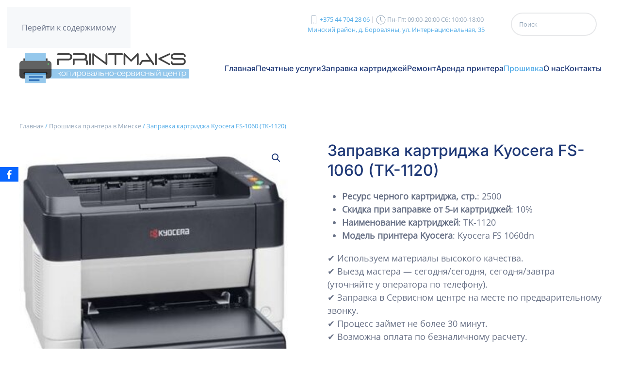

--- FILE ---
content_type: text/html; charset=UTF-8
request_url: https://printmaks.by/uslugi/proshivka/uncategorized/zapravka-kartridzha-kyocera-fs-1060-tk-1120/
body_size: 28230
content:
<!DOCTYPE html>
<html dir="ltr" lang="ru-RU" prefix="og: https://ogp.me/ns#">
    <head>
        <meta charset="UTF-8">
        <meta name="viewport" content="width=device-width, initial-scale=1">
        <link rel="icon" href="/wp-content/uploads/2025/11/favicon-96x96-1.png" sizes="any">
                <link rel="apple-touch-icon" href="/wp-content/themes/yootheme/packages/theme-wordpress/assets/images/apple-touch-icon.png">
                <title>Заправка картриджа Kyocera FS-1060 (TK-1120) в Боровлянах, Минске и районе, цены в Минске</title>

		<!-- All in One SEO 4.8.7 - aioseo.com -->
	<meta name="description" content="Заправка картриджа Kyocera FS-1060 (TK-1120) в Боровлянах, Минске и районе. ⭐ Лучшие цены ⭐ Работаем качественно ⭐ Материалы высоко качества ⭐ Наличный и безналичный расчёт" />
	<meta name="robots" content="max-snippet:-1, max-image-preview:large, max-video-preview:-1" />
	<link rel="canonical" href="https://printmaks.by/uslugi/proshivka/uncategorized/zapravka-kartridzha-kyocera-fs-1060-tk-1120/" />
	<meta name="generator" content="All in One SEO (AIOSEO) 4.8.7" />
		<meta property="og:locale" content="ru_RU" />
		<meta property="og:site_name" content="PrintMaks - Заправка и восстановление лазерных картриджей. Ремонт и обслуживание оргтехники." />
		<meta property="og:type" content="article" />
		<meta property="og:title" content="Заправка картриджа Kyocera FS-1060 (TK-1120) в Боровлянах, Минске и районе, цены в Минске" />
		<meta property="og:description" content="Заправка картриджа Kyocera FS-1060 (TK-1120) в Боровлянах, Минске и районе. ⭐ Лучшие цены ⭐ Работаем качественно ⭐ Материалы высоко качества ⭐ Наличный и безналичный расчёт" />
		<meta property="og:url" content="https://printmaks.by/uslugi/proshivka/uncategorized/zapravka-kartridzha-kyocera-fs-1060-tk-1120/" />
		<meta property="og:image" content="https://printmaks.by/wp-content/uploads/2021/12/Logo.png" />
		<meta property="og:image:secure_url" content="https://printmaks.by/wp-content/uploads/2021/12/Logo.png" />
		<meta property="og:image:width" content="1498" />
		<meta property="og:image:height" content="229" />
		<meta property="article:published_time" content="2023-02-25T13:01:12+00:00" />
		<meta property="article:modified_time" content="2025-09-10T12:00:20+00:00" />
		<meta name="twitter:card" content="summary" />
		<meta name="twitter:title" content="Заправка картриджа Kyocera FS-1060 (TK-1120) в Боровлянах, Минске и районе, цены в Минске" />
		<meta name="twitter:description" content="Заправка картриджа Kyocera FS-1060 (TK-1120) в Боровлянах, Минске и районе. ⭐ Лучшие цены ⭐ Работаем качественно ⭐ Материалы высоко качества ⭐ Наличный и безналичный расчёт" />
		<meta name="twitter:image" content="https://printmaks.by/wp-content/uploads/2021/12/Logo.png" />
		<script type="application/ld+json" class="aioseo-schema">
			{"@context":"https:\/\/schema.org","@graph":[{"@type":"BreadcrumbList","@id":"https:\/\/printmaks.by\/uslugi\/proshivka\/uncategorized\/zapravka-kartridzha-kyocera-fs-1060-tk-1120\/#breadcrumblist","itemListElement":[{"@type":"ListItem","@id":"https:\/\/printmaks.by#listItem","position":1,"name":"\u0413\u043b\u0430\u0432\u043d\u0430\u044f","item":"https:\/\/printmaks.by","nextItem":{"@type":"ListItem","@id":"https:\/\/printmaks.by\/uslugi\/proshivka\/#listItem","name":"\u041f\u0440\u043e\u0448\u0438\u0432\u043a\u0430 \u043f\u0440\u0438\u043d\u0442\u0435\u0440\u0430 \u0432 \u041c\u0438\u043d\u0441\u043a\u0435"}},{"@type":"ListItem","@id":"https:\/\/printmaks.by\/uslugi\/proshivka\/#listItem","position":2,"name":"\u041f\u0440\u043e\u0448\u0438\u0432\u043a\u0430 \u043f\u0440\u0438\u043d\u0442\u0435\u0440\u0430 \u0432 \u041c\u0438\u043d\u0441\u043a\u0435","item":"https:\/\/printmaks.by\/uslugi\/proshivka\/","nextItem":{"@type":"ListItem","@id":"https:\/\/printmaks.by\/uslugi\/proshivka\/uncategorized\/zapravka-kartridzha-kyocera-fs-1060-tk-1120\/#listItem","name":"\u0417\u0430\u043f\u0440\u0430\u0432\u043a\u0430 \u043a\u0430\u0440\u0442\u0440\u0438\u0434\u0436\u0430 Kyocera FS-1060 (TK-1120)"},"previousItem":{"@type":"ListItem","@id":"https:\/\/printmaks.by#listItem","name":"\u0413\u043b\u0430\u0432\u043d\u0430\u044f"}},{"@type":"ListItem","@id":"https:\/\/printmaks.by\/uslugi\/proshivka\/uncategorized\/zapravka-kartridzha-kyocera-fs-1060-tk-1120\/#listItem","position":3,"name":"\u0417\u0430\u043f\u0440\u0430\u0432\u043a\u0430 \u043a\u0430\u0440\u0442\u0440\u0438\u0434\u0436\u0430 Kyocera FS-1060 (TK-1120)","previousItem":{"@type":"ListItem","@id":"https:\/\/printmaks.by\/uslugi\/proshivka\/#listItem","name":"\u041f\u0440\u043e\u0448\u0438\u0432\u043a\u0430 \u043f\u0440\u0438\u043d\u0442\u0435\u0440\u0430 \u0432 \u041c\u0438\u043d\u0441\u043a\u0435"}}]},{"@type":"ItemPage","@id":"https:\/\/printmaks.by\/uslugi\/proshivka\/uncategorized\/zapravka-kartridzha-kyocera-fs-1060-tk-1120\/#itempage","url":"https:\/\/printmaks.by\/uslugi\/proshivka\/uncategorized\/zapravka-kartridzha-kyocera-fs-1060-tk-1120\/","name":"\u0417\u0430\u043f\u0440\u0430\u0432\u043a\u0430 \u043a\u0430\u0440\u0442\u0440\u0438\u0434\u0436\u0430 Kyocera FS-1060 (TK-1120) \u0432 \u0411\u043e\u0440\u043e\u0432\u043b\u044f\u043d\u0430\u0445, \u041c\u0438\u043d\u0441\u043a\u0435 \u0438 \u0440\u0430\u0439\u043e\u043d\u0435, \u0446\u0435\u043d\u044b \u0432 \u041c\u0438\u043d\u0441\u043a\u0435","description":"\u0417\u0430\u043f\u0440\u0430\u0432\u043a\u0430 \u043a\u0430\u0440\u0442\u0440\u0438\u0434\u0436\u0430 Kyocera FS-1060 (TK-1120) \u0432 \u0411\u043e\u0440\u043e\u0432\u043b\u044f\u043d\u0430\u0445, \u041c\u0438\u043d\u0441\u043a\u0435 \u0438 \u0440\u0430\u0439\u043e\u043d\u0435. \u2b50 \u041b\u0443\u0447\u0448\u0438\u0435 \u0446\u0435\u043d\u044b \u2b50 \u0420\u0430\u0431\u043e\u0442\u0430\u0435\u043c \u043a\u0430\u0447\u0435\u0441\u0442\u0432\u0435\u043d\u043d\u043e \u2b50 \u041c\u0430\u0442\u0435\u0440\u0438\u0430\u043b\u044b \u0432\u044b\u0441\u043e\u043a\u043e \u043a\u0430\u0447\u0435\u0441\u0442\u0432\u0430 \u2b50 \u041d\u0430\u043b\u0438\u0447\u043d\u044b\u0439 \u0438 \u0431\u0435\u0437\u043d\u0430\u043b\u0438\u0447\u043d\u044b\u0439 \u0440\u0430\u0441\u0447\u0451\u0442","inLanguage":"ru-RU","isPartOf":{"@id":"https:\/\/printmaks.by\/#website"},"breadcrumb":{"@id":"https:\/\/printmaks.by\/uslugi\/proshivka\/uncategorized\/zapravka-kartridzha-kyocera-fs-1060-tk-1120\/#breadcrumblist"},"image":{"@type":"ImageObject","url":"https:\/\/printmaks.by\/wp-content\/uploads\/2023\/02\/kyocera-fs-1060-1.jpe","@id":"https:\/\/printmaks.by\/uslugi\/proshivka\/uncategorized\/zapravka-kartridzha-kyocera-fs-1060-tk-1120\/#mainImage","width":327,"height":327},"primaryImageOfPage":{"@id":"https:\/\/printmaks.by\/uslugi\/proshivka\/uncategorized\/zapravka-kartridzha-kyocera-fs-1060-tk-1120\/#mainImage"},"datePublished":"2023-02-25T16:01:12+03:00","dateModified":"2025-09-10T15:00:20+03:00"},{"@type":"Organization","@id":"https:\/\/printmaks.by\/#organization","name":"PrintMaks","description":"\u0417\u0430\u043f\u0440\u0430\u0432\u043a\u0430 \u0438 \u0432\u043e\u0441\u0441\u0442\u0430\u043d\u043e\u0432\u043b\u0435\u043d\u0438\u0435 \u043b\u0430\u0437\u0435\u0440\u043d\u044b\u0445 \u043a\u0430\u0440\u0442\u0440\u0438\u0434\u0436\u0435\u0439. \u0420\u0435\u043c\u043e\u043d\u0442 \u0438 \u043e\u0431\u0441\u043b\u0443\u0436\u0438\u0432\u0430\u043d\u0438\u0435 \u043e\u0440\u0433\u0442\u0435\u0445\u043d\u0438\u043a\u0438.","url":"https:\/\/printmaks.by\/"},{"@type":"WebSite","@id":"https:\/\/printmaks.by\/#website","url":"https:\/\/printmaks.by\/","name":"PrintMaks","alternateName":"PrintMaks","description":"\u0417\u0430\u043f\u0440\u0430\u0432\u043a\u0430 \u0438 \u0432\u043e\u0441\u0441\u0442\u0430\u043d\u043e\u0432\u043b\u0435\u043d\u0438\u0435 \u043b\u0430\u0437\u0435\u0440\u043d\u044b\u0445 \u043a\u0430\u0440\u0442\u0440\u0438\u0434\u0436\u0435\u0439. \u0420\u0435\u043c\u043e\u043d\u0442 \u0438 \u043e\u0431\u0441\u043b\u0443\u0436\u0438\u0432\u0430\u043d\u0438\u0435 \u043e\u0440\u0433\u0442\u0435\u0445\u043d\u0438\u043a\u0438.","inLanguage":"ru-RU","publisher":{"@id":"https:\/\/printmaks.by\/#organization"}}]}
		</script>
		<!-- All in One SEO -->

<meta name="apple-mobile-web-app-title" content="PrintMaks">
<link rel="shortcut icon" href="/wp-content/uploads/favicon.ico">
<link rel="icon" type="image/svg+xml" href="/wp-content/uploads/favicon.svg">
<link rel="icon" type="image/png" sizes="96x96" href="/wp-content/uploads/favicon-96x96.png">
<link rel="apple-touch-icon" href="/wp-content/uploads/apple-touch-icon.png">
<link rel="manifest" href="/wp-content/uploads/site.webmanifest">
<meta name="theme-color" content="#ffffff">
<link rel="alternate" type="application/rss+xml" title="PrintMaks &raquo; Лента" href="https://printmaks.by/feed/" />
<link rel="alternate" type="application/rss+xml" title="PrintMaks &raquo; Лента комментариев" href="https://printmaks.by/comments/feed/" />
<script>
window._wpemojiSettings = {"baseUrl":"https:\/\/s.w.org\/images\/core\/emoji\/16.0.1\/72x72\/","ext":".png","svgUrl":"https:\/\/s.w.org\/images\/core\/emoji\/16.0.1\/svg\/","svgExt":".svg","source":{"concatemoji":"\/\/printmaks.by\/wp-includes\/js\/wp-emoji-release.min.js?ver=6.8.3"}};
/*! This file is auto-generated */
!function(s,n){var o,i,e;function c(e){try{var t={supportTests:e,timestamp:(new Date).valueOf()};sessionStorage.setItem(o,JSON.stringify(t))}catch(e){}}function p(e,t,n){e.clearRect(0,0,e.canvas.width,e.canvas.height),e.fillText(t,0,0);var t=new Uint32Array(e.getImageData(0,0,e.canvas.width,e.canvas.height).data),a=(e.clearRect(0,0,e.canvas.width,e.canvas.height),e.fillText(n,0,0),new Uint32Array(e.getImageData(0,0,e.canvas.width,e.canvas.height).data));return t.every(function(e,t){return e===a[t]})}function u(e,t){e.clearRect(0,0,e.canvas.width,e.canvas.height),e.fillText(t,0,0);for(var n=e.getImageData(16,16,1,1),a=0;a<n.data.length;a++)if(0!==n.data[a])return!1;return!0}function f(e,t,n,a){switch(t){case"flag":return n(e,"\ud83c\udff3\ufe0f\u200d\u26a7\ufe0f","\ud83c\udff3\ufe0f\u200b\u26a7\ufe0f")?!1:!n(e,"\ud83c\udde8\ud83c\uddf6","\ud83c\udde8\u200b\ud83c\uddf6")&&!n(e,"\ud83c\udff4\udb40\udc67\udb40\udc62\udb40\udc65\udb40\udc6e\udb40\udc67\udb40\udc7f","\ud83c\udff4\u200b\udb40\udc67\u200b\udb40\udc62\u200b\udb40\udc65\u200b\udb40\udc6e\u200b\udb40\udc67\u200b\udb40\udc7f");case"emoji":return!a(e,"\ud83e\udedf")}return!1}function g(e,t,n,a){var r="undefined"!=typeof WorkerGlobalScope&&self instanceof WorkerGlobalScope?new OffscreenCanvas(300,150):s.createElement("canvas"),o=r.getContext("2d",{willReadFrequently:!0}),i=(o.textBaseline="top",o.font="600 32px Arial",{});return e.forEach(function(e){i[e]=t(o,e,n,a)}),i}function t(e){var t=s.createElement("script");t.src=e,t.defer=!0,s.head.appendChild(t)}"undefined"!=typeof Promise&&(o="wpEmojiSettingsSupports",i=["flag","emoji"],n.supports={everything:!0,everythingExceptFlag:!0},e=new Promise(function(e){s.addEventListener("DOMContentLoaded",e,{once:!0})}),new Promise(function(t){var n=function(){try{var e=JSON.parse(sessionStorage.getItem(o));if("object"==typeof e&&"number"==typeof e.timestamp&&(new Date).valueOf()<e.timestamp+604800&&"object"==typeof e.supportTests)return e.supportTests}catch(e){}return null}();if(!n){if("undefined"!=typeof Worker&&"undefined"!=typeof OffscreenCanvas&&"undefined"!=typeof URL&&URL.createObjectURL&&"undefined"!=typeof Blob)try{var e="postMessage("+g.toString()+"("+[JSON.stringify(i),f.toString(),p.toString(),u.toString()].join(",")+"));",a=new Blob([e],{type:"text/javascript"}),r=new Worker(URL.createObjectURL(a),{name:"wpTestEmojiSupports"});return void(r.onmessage=function(e){c(n=e.data),r.terminate(),t(n)})}catch(e){}c(n=g(i,f,p,u))}t(n)}).then(function(e){for(var t in e)n.supports[t]=e[t],n.supports.everything=n.supports.everything&&n.supports[t],"flag"!==t&&(n.supports.everythingExceptFlag=n.supports.everythingExceptFlag&&n.supports[t]);n.supports.everythingExceptFlag=n.supports.everythingExceptFlag&&!n.supports.flag,n.DOMReady=!1,n.readyCallback=function(){n.DOMReady=!0}}).then(function(){return e}).then(function(){var e;n.supports.everything||(n.readyCallback(),(e=n.source||{}).concatemoji?t(e.concatemoji):e.wpemoji&&e.twemoji&&(t(e.twemoji),t(e.wpemoji)))}))}((window,document),window._wpemojiSettings);
</script>
<link rel='stylesheet' id='dashicons-css' href='//printmaks.by/wp-includes/css/dashicons.min.css?ver=6.8.3' media='all' />
<style id='wp-emoji-styles-inline-css'>

	img.wp-smiley, img.emoji {
		display: inline !important;
		border: none !important;
		box-shadow: none !important;
		height: 1em !important;
		width: 1em !important;
		margin: 0 0.07em !important;
		vertical-align: -0.1em !important;
		background: none !important;
		padding: 0 !important;
	}
</style>
<link rel='stylesheet' id='wp-block-library-css' href='//printmaks.by/wp-includes/css/dist/block-library/style.min.css?ver=6.8.3' media='all' />
<style id='classic-theme-styles-inline-css'>
/*! This file is auto-generated */
.wp-block-button__link{color:#fff;background-color:#32373c;border-radius:9999px;box-shadow:none;text-decoration:none;padding:calc(.667em + 2px) calc(1.333em + 2px);font-size:1.125em}.wp-block-file__button{background:#32373c;color:#fff;text-decoration:none}
</style>
<style id='global-styles-inline-css'>
:root{--wp--preset--aspect-ratio--square: 1;--wp--preset--aspect-ratio--4-3: 4/3;--wp--preset--aspect-ratio--3-4: 3/4;--wp--preset--aspect-ratio--3-2: 3/2;--wp--preset--aspect-ratio--2-3: 2/3;--wp--preset--aspect-ratio--16-9: 16/9;--wp--preset--aspect-ratio--9-16: 9/16;--wp--preset--color--black: #000000;--wp--preset--color--cyan-bluish-gray: #abb8c3;--wp--preset--color--white: #ffffff;--wp--preset--color--pale-pink: #f78da7;--wp--preset--color--vivid-red: #cf2e2e;--wp--preset--color--luminous-vivid-orange: #ff6900;--wp--preset--color--luminous-vivid-amber: #fcb900;--wp--preset--color--light-green-cyan: #7bdcb5;--wp--preset--color--vivid-green-cyan: #00d084;--wp--preset--color--pale-cyan-blue: #8ed1fc;--wp--preset--color--vivid-cyan-blue: #0693e3;--wp--preset--color--vivid-purple: #9b51e0;--wp--preset--gradient--vivid-cyan-blue-to-vivid-purple: linear-gradient(135deg,rgba(6,147,227,1) 0%,rgb(155,81,224) 100%);--wp--preset--gradient--light-green-cyan-to-vivid-green-cyan: linear-gradient(135deg,rgb(122,220,180) 0%,rgb(0,208,130) 100%);--wp--preset--gradient--luminous-vivid-amber-to-luminous-vivid-orange: linear-gradient(135deg,rgba(252,185,0,1) 0%,rgba(255,105,0,1) 100%);--wp--preset--gradient--luminous-vivid-orange-to-vivid-red: linear-gradient(135deg,rgba(255,105,0,1) 0%,rgb(207,46,46) 100%);--wp--preset--gradient--very-light-gray-to-cyan-bluish-gray: linear-gradient(135deg,rgb(238,238,238) 0%,rgb(169,184,195) 100%);--wp--preset--gradient--cool-to-warm-spectrum: linear-gradient(135deg,rgb(74,234,220) 0%,rgb(151,120,209) 20%,rgb(207,42,186) 40%,rgb(238,44,130) 60%,rgb(251,105,98) 80%,rgb(254,248,76) 100%);--wp--preset--gradient--blush-light-purple: linear-gradient(135deg,rgb(255,206,236) 0%,rgb(152,150,240) 100%);--wp--preset--gradient--blush-bordeaux: linear-gradient(135deg,rgb(254,205,165) 0%,rgb(254,45,45) 50%,rgb(107,0,62) 100%);--wp--preset--gradient--luminous-dusk: linear-gradient(135deg,rgb(255,203,112) 0%,rgb(199,81,192) 50%,rgb(65,88,208) 100%);--wp--preset--gradient--pale-ocean: linear-gradient(135deg,rgb(255,245,203) 0%,rgb(182,227,212) 50%,rgb(51,167,181) 100%);--wp--preset--gradient--electric-grass: linear-gradient(135deg,rgb(202,248,128) 0%,rgb(113,206,126) 100%);--wp--preset--gradient--midnight: linear-gradient(135deg,rgb(2,3,129) 0%,rgb(40,116,252) 100%);--wp--preset--font-size--small: 13px;--wp--preset--font-size--medium: 20px;--wp--preset--font-size--large: 36px;--wp--preset--font-size--x-large: 42px;--wp--preset--spacing--20: 0.44rem;--wp--preset--spacing--30: 0.67rem;--wp--preset--spacing--40: 1rem;--wp--preset--spacing--50: 1.5rem;--wp--preset--spacing--60: 2.25rem;--wp--preset--spacing--70: 3.38rem;--wp--preset--spacing--80: 5.06rem;--wp--preset--shadow--natural: 6px 6px 9px rgba(0, 0, 0, 0.2);--wp--preset--shadow--deep: 12px 12px 50px rgba(0, 0, 0, 0.4);--wp--preset--shadow--sharp: 6px 6px 0px rgba(0, 0, 0, 0.2);--wp--preset--shadow--outlined: 6px 6px 0px -3px rgba(255, 255, 255, 1), 6px 6px rgba(0, 0, 0, 1);--wp--preset--shadow--crisp: 6px 6px 0px rgba(0, 0, 0, 1);}:where(.is-layout-flex){gap: 0.5em;}:where(.is-layout-grid){gap: 0.5em;}body .is-layout-flex{display: flex;}.is-layout-flex{flex-wrap: wrap;align-items: center;}.is-layout-flex > :is(*, div){margin: 0;}body .is-layout-grid{display: grid;}.is-layout-grid > :is(*, div){margin: 0;}:where(.wp-block-columns.is-layout-flex){gap: 2em;}:where(.wp-block-columns.is-layout-grid){gap: 2em;}:where(.wp-block-post-template.is-layout-flex){gap: 1.25em;}:where(.wp-block-post-template.is-layout-grid){gap: 1.25em;}.has-black-color{color: var(--wp--preset--color--black) !important;}.has-cyan-bluish-gray-color{color: var(--wp--preset--color--cyan-bluish-gray) !important;}.has-white-color{color: var(--wp--preset--color--white) !important;}.has-pale-pink-color{color: var(--wp--preset--color--pale-pink) !important;}.has-vivid-red-color{color: var(--wp--preset--color--vivid-red) !important;}.has-luminous-vivid-orange-color{color: var(--wp--preset--color--luminous-vivid-orange) !important;}.has-luminous-vivid-amber-color{color: var(--wp--preset--color--luminous-vivid-amber) !important;}.has-light-green-cyan-color{color: var(--wp--preset--color--light-green-cyan) !important;}.has-vivid-green-cyan-color{color: var(--wp--preset--color--vivid-green-cyan) !important;}.has-pale-cyan-blue-color{color: var(--wp--preset--color--pale-cyan-blue) !important;}.has-vivid-cyan-blue-color{color: var(--wp--preset--color--vivid-cyan-blue) !important;}.has-vivid-purple-color{color: var(--wp--preset--color--vivid-purple) !important;}.has-black-background-color{background-color: var(--wp--preset--color--black) !important;}.has-cyan-bluish-gray-background-color{background-color: var(--wp--preset--color--cyan-bluish-gray) !important;}.has-white-background-color{background-color: var(--wp--preset--color--white) !important;}.has-pale-pink-background-color{background-color: var(--wp--preset--color--pale-pink) !important;}.has-vivid-red-background-color{background-color: var(--wp--preset--color--vivid-red) !important;}.has-luminous-vivid-orange-background-color{background-color: var(--wp--preset--color--luminous-vivid-orange) !important;}.has-luminous-vivid-amber-background-color{background-color: var(--wp--preset--color--luminous-vivid-amber) !important;}.has-light-green-cyan-background-color{background-color: var(--wp--preset--color--light-green-cyan) !important;}.has-vivid-green-cyan-background-color{background-color: var(--wp--preset--color--vivid-green-cyan) !important;}.has-pale-cyan-blue-background-color{background-color: var(--wp--preset--color--pale-cyan-blue) !important;}.has-vivid-cyan-blue-background-color{background-color: var(--wp--preset--color--vivid-cyan-blue) !important;}.has-vivid-purple-background-color{background-color: var(--wp--preset--color--vivid-purple) !important;}.has-black-border-color{border-color: var(--wp--preset--color--black) !important;}.has-cyan-bluish-gray-border-color{border-color: var(--wp--preset--color--cyan-bluish-gray) !important;}.has-white-border-color{border-color: var(--wp--preset--color--white) !important;}.has-pale-pink-border-color{border-color: var(--wp--preset--color--pale-pink) !important;}.has-vivid-red-border-color{border-color: var(--wp--preset--color--vivid-red) !important;}.has-luminous-vivid-orange-border-color{border-color: var(--wp--preset--color--luminous-vivid-orange) !important;}.has-luminous-vivid-amber-border-color{border-color: var(--wp--preset--color--luminous-vivid-amber) !important;}.has-light-green-cyan-border-color{border-color: var(--wp--preset--color--light-green-cyan) !important;}.has-vivid-green-cyan-border-color{border-color: var(--wp--preset--color--vivid-green-cyan) !important;}.has-pale-cyan-blue-border-color{border-color: var(--wp--preset--color--pale-cyan-blue) !important;}.has-vivid-cyan-blue-border-color{border-color: var(--wp--preset--color--vivid-cyan-blue) !important;}.has-vivid-purple-border-color{border-color: var(--wp--preset--color--vivid-purple) !important;}.has-vivid-cyan-blue-to-vivid-purple-gradient-background{background: var(--wp--preset--gradient--vivid-cyan-blue-to-vivid-purple) !important;}.has-light-green-cyan-to-vivid-green-cyan-gradient-background{background: var(--wp--preset--gradient--light-green-cyan-to-vivid-green-cyan) !important;}.has-luminous-vivid-amber-to-luminous-vivid-orange-gradient-background{background: var(--wp--preset--gradient--luminous-vivid-amber-to-luminous-vivid-orange) !important;}.has-luminous-vivid-orange-to-vivid-red-gradient-background{background: var(--wp--preset--gradient--luminous-vivid-orange-to-vivid-red) !important;}.has-very-light-gray-to-cyan-bluish-gray-gradient-background{background: var(--wp--preset--gradient--very-light-gray-to-cyan-bluish-gray) !important;}.has-cool-to-warm-spectrum-gradient-background{background: var(--wp--preset--gradient--cool-to-warm-spectrum) !important;}.has-blush-light-purple-gradient-background{background: var(--wp--preset--gradient--blush-light-purple) !important;}.has-blush-bordeaux-gradient-background{background: var(--wp--preset--gradient--blush-bordeaux) !important;}.has-luminous-dusk-gradient-background{background: var(--wp--preset--gradient--luminous-dusk) !important;}.has-pale-ocean-gradient-background{background: var(--wp--preset--gradient--pale-ocean) !important;}.has-electric-grass-gradient-background{background: var(--wp--preset--gradient--electric-grass) !important;}.has-midnight-gradient-background{background: var(--wp--preset--gradient--midnight) !important;}.has-small-font-size{font-size: var(--wp--preset--font-size--small) !important;}.has-medium-font-size{font-size: var(--wp--preset--font-size--medium) !important;}.has-large-font-size{font-size: var(--wp--preset--font-size--large) !important;}.has-x-large-font-size{font-size: var(--wp--preset--font-size--x-large) !important;}
:where(.wp-block-post-template.is-layout-flex){gap: 1.25em;}:where(.wp-block-post-template.is-layout-grid){gap: 1.25em;}
:where(.wp-block-columns.is-layout-flex){gap: 2em;}:where(.wp-block-columns.is-layout-grid){gap: 2em;}
:root :where(.wp-block-pullquote){font-size: 1.5em;line-height: 1.6;}
</style>
<link rel='stylesheet' id='obfx-module-pub-css-Модуль-соцсетей-для-обмена-0-css' href='//printmaks.by/wp-content/plugins/themeisle-companion/obfx_modules/social-sharing/css/public.css?ver=3.0.1' media='all' />
<link rel='stylesheet' id='photoswipe-css' href='//printmaks.by/wp-content/plugins/woocommerce/assets/css/photoswipe/photoswipe.min.css?ver=10.1.3' media='all' />
<link rel='stylesheet' id='photoswipe-default-skin-css' href='//printmaks.by/wp-content/plugins/woocommerce/assets/css/photoswipe/default-skin/default-skin.min.css?ver=10.1.3' media='all' />
<style id='woocommerce-inline-inline-css'>
.woocommerce form .form-row .required { visibility: visible; }
</style>
<link rel='stylesheet' id='brands-styles-css' href='//printmaks.by/wp-content/plugins/woocommerce/assets/css/brands.css?ver=10.1.3' media='all' />
<link rel='stylesheet' id='dokan-style-css' href='//printmaks.by/wp-content/plugins/dokan-lite/assets/css/style.css?ver=1757501926' media='all' />
<link rel='stylesheet' id='dokan-modal-css' href='//printmaks.by/wp-content/plugins/dokan-lite/assets/vendors/izimodal/iziModal.min.css?ver=1757501926' media='all' />
<link rel='stylesheet' id='dokan-fontawesome-css' href='//printmaks.by/wp-content/plugins/dokan-lite/assets/vendors/font-awesome/css/font-awesome.min.css?ver=4.0.7' media='all' />
<link rel='stylesheet' id='dokan-select2-css-css' href='//printmaks.by/wp-content/plugins/dokan-lite/assets/vendors/select2/select2.css?ver=4.0.7' media='all' />
<link rel='stylesheet' id='fancybox-css' href='//printmaks.by/wp-content/plugins/easy-fancybox/fancybox/1.5.4/jquery.fancybox.min.css?ver=6.8.3' media='screen' />
<style id='fancybox-inline-css'>
#fancybox-outer{background:#ffffff}#fancybox-content{background:#ffffff;border-color:#ffffff;color:#000000;}#fancybox-title,#fancybox-title-float-main{color:#fff}
</style>
<link rel='stylesheet' id='popup-maker-site-css' href='//printmaks.by/wp-content/uploads/pum/pum-site-styles.css?generated=1757510073&#038;ver=1.20.6' media='all' />
<link href="https://printmaks.by/wp-content/themes/yootheme/css/theme.1.css?ver=1762351024" rel="stylesheet">
<script src="//printmaks.by/wp-includes/js/jquery/jquery.min.js?ver=3.7.1" id="jquery-core-js"></script>
<script src="//printmaks.by/wp-includes/js/jquery/jquery-migrate.min.js?ver=3.4.1" id="jquery-migrate-js"></script>
<script src="//printmaks.by/wp-includes/js/dist/hooks.min.js?ver=4d63a3d491d11ffd8ac6" id="wp-hooks-js"></script>
<script src="//printmaks.by/wp-includes/js/dist/i18n.min.js?ver=5e580eb46a90c2b997e6" id="wp-i18n-js"></script>
<script id="wp-i18n-js-after">
wp.i18n.setLocaleData( { 'text direction\u0004ltr': [ 'ltr' ] } );
</script>
<script src="//printmaks.by/wp-content/plugins/dokan-lite/assets/vendors/izimodal/iziModal.min.js?ver=4.0.7" id="dokan-modal-js"></script>
<script src="//printmaks.by/wp-content/plugins/dokan-lite/assets/vendors/sweetalert2/sweetalert2.all.min.js?ver=1757501926" id="dokan-sweetalert2-js"></script>
<script src="//printmaks.by/wp-includes/js/dist/vendor/moment.min.js?ver=2.30.1" id="moment-js"></script>
<script id="moment-js-after">
moment.updateLocale( 'ru_RU', {"months":["\u042f\u043d\u0432\u0430\u0440\u044c","\u0424\u0435\u0432\u0440\u0430\u043b\u044c","\u041c\u0430\u0440\u0442","\u0410\u043f\u0440\u0435\u043b\u044c","\u041c\u0430\u0439","\u0418\u044e\u043d\u044c","\u0418\u044e\u043b\u044c","\u0410\u0432\u0433\u0443\u0441\u0442","\u0421\u0435\u043d\u0442\u044f\u0431\u0440\u044c","\u041e\u043a\u0442\u044f\u0431\u0440\u044c","\u041d\u043e\u044f\u0431\u0440\u044c","\u0414\u0435\u043a\u0430\u0431\u0440\u044c"],"monthsShort":["\u042f\u043d\u0432","\u0424\u0435\u0432","\u041c\u0430\u0440","\u0410\u043f\u0440","\u041c\u0430\u0439","\u0418\u044e\u043d","\u0418\u044e\u043b","\u0410\u0432\u0433","\u0421\u0435\u043d","\u041e\u043a\u0442","\u041d\u043e\u044f","\u0414\u0435\u043a"],"weekdays":["\u0412\u043e\u0441\u043a\u0440\u0435\u0441\u0435\u043d\u044c\u0435","\u041f\u043e\u043d\u0435\u0434\u0435\u043b\u044c\u043d\u0438\u043a","\u0412\u0442\u043e\u0440\u043d\u0438\u043a","\u0421\u0440\u0435\u0434\u0430","\u0427\u0435\u0442\u0432\u0435\u0440\u0433","\u041f\u044f\u0442\u043d\u0438\u0446\u0430","\u0421\u0443\u0431\u0431\u043e\u0442\u0430"],"weekdaysShort":["\u0412\u0441","\u041f\u043d","\u0412\u0442","\u0421\u0440","\u0427\u0442","\u041f\u0442","\u0421\u0431"],"week":{"dow":1},"longDateFormat":{"LT":"H:i","LTS":null,"L":null,"LL":"d.m.Y","LLL":"d.m.Y H:i","LLLL":null}} );
</script>
<script id="dokan-util-helper-js-extra">
var dokan_helper = {"i18n_date_format":"d.m.Y","i18n_time_format":"H:i","week_starts_day":"1","reverse_withdrawal":{"enabled":false},"timepicker_locale":{"am":"am","pm":"pm","AM":"AM","PM":"PM","hr":"hr","hrs":"hrs","mins":"mins"},"daterange_picker_local":{"toLabel":"\u0414\u043e","firstDay":1,"fromLabel":"\u0421","separator":" - ","weekLabel":"W","applyLabel":"\u041f\u0440\u0438\u043c\u0435\u043d\u0438\u0442\u044c","cancelLabel":"\u041e\u0447\u0438\u0441\u0442\u0438\u0442\u044c","customRangeLabel":"\u041f\u0440\u043e\u0438\u0437\u0432\u043e\u043b\u044c\u043d\u043e","daysOfWeek":["Su","Mo","Tu","We","Th","Fr","Sa"],"monthNames":["January","February","March","April","May","June","July","\u0410\u0432\u0433\u0443\u0441\u0442","September","October","November","December"]},"sweetalert_local":{"cancelButtonText":"\u041e\u0442\u043c\u0435\u043d\u0430","closeButtonText":"\u0417\u0430\u043a\u0440\u044b\u0442\u044c","confirmButtonText":"OK","denyButtonText":"\u041d\u0435\u0442","closeButtonAriaLabel":"Close this dialog"}};
var dokan = {"ajaxurl":"https:\/\/printmaks.by\/wp-admin\/admin-ajax.php","nonce":"b86dcc1c6e","order_nonce":"d5726f79d2","product_edit_nonce":"ee6ab2545f","ajax_loader":"https:\/\/printmaks.by\/wp-content\/plugins\/dokan-lite\/assets\/images\/ajax-loader.gif","seller":{"available":"\u0414\u043e\u0441\u0442\u0443\u043f\u043d\u043e","notAvailable":"\u041d\u0435 \u0434\u043e\u0441\u0442\u0443\u043f\u043d\u043e"},"delete_confirm":"\u0412\u044b \u0443\u0432\u0435\u0440\u0435\u043d\u044b?","wrong_message":"\u0427\u0442\u043e-\u0442\u043e \u043f\u043e\u0448\u043b\u043e \u043d\u0435 \u0442\u0430\u043a. \u041f\u043e\u0436\u0430\u043b\u0443\u0439\u0441\u0442\u0430, \u043f\u043e\u043f\u0440\u043e\u0431\u0443\u0439\u0442\u0435 \u0435\u0449\u0435 \u0440\u0430\u0437.","vendor_percentage":"","commission_type":"","rounding_precision":"6","mon_decimal_point":".","currency_format_num_decimals":"2","currency_format_symbol":"Br","currency_format_decimal_sep":".","currency_format_thousand_sep":",","currency_format":"%v\u00a0%s","round_at_subtotal":"no","product_types":["simple"],"loading_img":"https:\/\/printmaks.by\/wp-content\/plugins\/dokan-lite\/assets\/images\/loading.gif","store_product_search_nonce":"48c691ba20","i18n_download_permission":"\u0412\u044b \u0443\u0432\u0435\u0440\u0435\u043d\u044b \u0447\u0442\u043e \u0445\u043e\u0442\u0438\u0442\u0435 \u043e\u0442\u043e\u0437\u0432\u0430\u0442\u044c \u0434\u043e\u0441\u0442\u0443\u043f \u043a \u0434\u0430\u043d\u043d\u043e\u0439 \u0437\u0430\u0433\u0440\u0443\u0437\u043a\u0435?","i18n_download_access":"\u041d\u0435 \u0443\u0434\u0430\u043b\u043e\u0441\u044c \u043f\u0440\u0435\u0434\u043e\u0441\u0442\u0430\u0432\u0438\u0442\u044c \u0434\u043e\u0441\u0442\u0443\u043f \u2014 \u043f\u043e\u043b\u044c\u0437\u043e\u0432\u0430\u0442\u0435\u043b\u044c \u0443\u0436\u0435 \u0438\u043c\u0435\u0435\u0442 \u0440\u0430\u0437\u0440\u0435\u0448\u0435\u043d\u0438\u0435 \u043d\u0430 \u044d\u0442\u043e\u0442 \u0444\u0430\u0439\u043b \u0438\u043b\u0438 \u043f\u043b\u0430\u0442\u0451\u0436\u043d\u044b\u0439 Email \u043d\u0435 \u0443\u0441\u0442\u0430\u043d\u043e\u0432\u043b\u0435\u043d. \u0423\u0431\u0435\u0434\u0438\u0442\u0435\u0441\u044c, \u0447\u0442\u043e \u043f\u043b\u0430\u0442\u0451\u0436\u043d\u044b\u0439 Email \u0443\u0441\u0442\u0430\u043d\u043e\u0432\u043b\u0435\u043d \u0438 \u0437\u0430\u043a\u0430\u0437 \u0441\u043e\u0445\u0440\u0430\u043d\u0435\u043d.","maximum_tags_select_length":"-1","modal_header_color":"var(--dokan-button-background-color, #7047EB)","i18n_choose_featured_img":"\u0417\u0430\u0433\u0440\u0443\u0437\u0438\u0442\u044c \u0438\u0437\u043e\u0431\u0440\u0430\u0436\u0435\u043d\u0438\u0435 \u0437\u0430\u043f\u0438\u0441\u0438","i18n_choose_file":"\u0412\u044b\u0431\u0435\u0440\u0438\u0442\u0435 \u0444\u0430\u0439\u043b","i18n_choose_gallery":"\u0414\u043e\u0431\u0430\u0432\u0438\u0442\u044c \u0438\u0437\u043e\u0431\u0440\u0430\u0436\u0435\u043d\u0438\u044f \u0432 \u0433\u0430\u043b\u0435\u0440\u0435\u044e \u0442\u043e\u0432\u0430\u0440\u043e\u0432","i18n_choose_featured_img_btn_text":"\u041d\u0430\u0441\u0442\u0440\u043e\u0438\u0442\u044c \u0438\u0437\u043e\u0431\u0440\u0430\u0436\u0435\u043d\u0438\u0435 \u0437\u0430\u043f\u0438\u0441\u0438","i18n_choose_file_btn_text":"\u0412\u0441\u0442\u0430\u0432\u044c\u0442\u0435 URL \u0444\u0430\u0439\u043b\u0430","i18n_choose_gallery_btn_text":"\u0414\u043e\u0431\u0430\u0432\u0438\u0442\u044c \u0432 \u0433\u0430\u043b\u0435\u0440\u0435\u044e","duplicates_attribute_messg":"\u041a \u0441\u043e\u0436\u0430\u043b\u0435\u043d\u0438\u044e, \u044d\u0442\u0430 \u0432\u0430\u0440\u0438\u0430\u0446\u0438\u044f \u0443\u0436\u0435 \u0441\u0443\u0449\u0435\u0441\u0442\u0432\u0443\u0435\u0442, \u043f\u043e\u043f\u0440\u043e\u0431\u0443\u0439\u0442\u0435 \u0434\u0440\u0443\u0433\u0443\u044e.","variation_unset_warning":"\u041f\u0440\u0435\u0434\u0443\u043f\u0440\u0435\u0436\u0434\u0435\u043d\u0438\u0435! \u042d\u0442\u043e\u0442 \u0442\u043e\u0432\u0430\u0440 \u043d\u0435 \u0438\u043c\u0435\u0435\u0442 \u0432\u0430\u0440\u0438\u0430\u0446\u0438\u0439, \u0447\u0442\u043e\u0431\u044b \u0438\u0445 \u0432\u044b\u0431\u0440\u0430\u0442\u044c.","new_attribute_prompt":"\u0412\u0432\u0435\u0434\u0438\u0442\u0435 \u043d\u0430\u0437\u0432\u0430\u043d\u0438\u0435 \u0434\u043b\u044f \u043d\u043e\u0432\u043e\u0433\u043e \u0442\u0435\u0440\u043c\u0438\u043d\u0430 \u0430\u0442\u0440\u0438\u0431\u0443\u0442\u0430:","remove_attribute":"\u0423\u0434\u0430\u043b\u0438\u0442\u044c \u044d\u0442\u043e\u0442 \u0430\u0442\u0440\u0438\u0431\u0443\u0442?","dokan_placeholder_img_src":"https:\/\/printmaks.by\/wp-content\/uploads\/woocommerce-placeholder-300x300.png","add_variation_nonce":"b5f6d28b47","link_variation_nonce":"cce3e79f4e","delete_variations_nonce":"cfaf6b2de8","load_variations_nonce":"95f90f7c04","save_variations_nonce":"48395713e0","bulk_edit_variations_nonce":"27b9c3b3ab","i18n_link_all_variations":"\u0412\u044b \u0443\u0432\u0435\u0440\u0435\u043d\u044b, \u0447\u0442\u043e \u0445\u043e\u0442\u0438\u0442\u0435 \u043f\u043e\u0434\u043a\u043b\u044e\u0447\u0438\u0442\u044c \u0432\u0441\u0435 \u0432\u0430\u0440\u0438\u0430\u0446\u0438\u0438? \u042d\u0442\u0430 \u043e\u043f\u0435\u0440\u0430\u0446\u0438\u044f \u0441\u043e\u0437\u0434\u0430\u0441\u0442 \u043d\u043e\u0432\u044b\u0435 \u0432\u0430\u0440\u0438\u0430\u0446\u0438\u0438 \u0434\u043b\u044f \u043a\u0430\u0436\u0434\u043e\u0439 \u0438\u0437 \u0432\u0441\u0435\u0445 \u0432\u043e\u0437\u043c\u043e\u0436\u043d\u044b\u0445 \u043a\u043e\u043c\u0431\u0438\u043d\u0430\u0446\u0438\u0439 \u0430\u0442\u0440\u0438\u0431\u0443\u0442\u043e\u0432 \u0432\u0430\u0440\u0438\u0430\u0446\u0438\u0439 (\u043c\u0430\u043a\u0441\u0438\u043c\u0443\u043c 50 \u0437\u0430 \u043e\u0434\u0438\u043d \u0437\u0430\u0445\u043e\u0434).","i18n_enter_a_value":"\u0412\u0432\u0435\u0434\u0438\u0442\u0435 \u0437\u043d\u0430\u0447\u0435\u043d\u0438\u0435","i18n_enter_menu_order":"\u041f\u043e\u0440\u044f\u0434\u043e\u043a \u0432 \u043c\u0435\u043d\u044e \u0432\u0430\u0440\u0438\u0430\u0446\u0438\u0439 (\u043e\u043f\u0440\u0435\u0434\u0435\u043b\u044f\u0435\u0442 \u043f\u043e\u0437\u0438\u0446\u0438\u044e \u0432 \u0441\u043f\u0438\u0441\u043a\u0435 \u0432\u0430\u0440\u0438\u0430\u0446\u0438\u0439)","i18n_enter_a_value_fixed_or_percent":"\u0412\u0432\u0435\u0434\u0438\u0442\u0435 \u0437\u043d\u0430\u0447\u0435\u043d\u0438\u0435 (\u0444\u0438\u043a\u0441\u0438\u0440\u043e\u0432\u0430\u043d\u043d\u043e\u0435 \u0438\u043b\u0438 %)","i18n_delete_all_variations":"\u0423\u0432\u0435\u0440\u0435\u043d\u044b, \u0447\u0442\u043e \u0445\u043e\u0442\u0438\u0442\u0435 \u0443\u0434\u0430\u043b\u0438\u0442\u044c \u0432\u0441\u0435 \u0432\u0430\u0440\u0438\u0430\u0446\u0438\u0438? \u042d\u0442\u0443 \u043e\u043f\u0435\u0440\u0430\u0446\u0438\u044e \u043d\u0435\u0432\u043e\u0437\u043c\u043e\u0436\u043d\u043e \u043e\u0442\u043c\u0435\u043d\u0438\u0442\u044c.","i18n_last_warning":"\u041f\u043e\u0441\u043b\u0435\u0434\u043d\u0435\u0435 \u043f\u0440\u0435\u0434\u0443\u043f\u0440\u0435\u0436\u0434\u0435\u043d\u0438\u0435, \u0432\u044b \u0443\u0432\u0435\u0440\u0435\u043d\u044b?","i18n_choose_image":"\u0412\u044b\u0431\u0435\u0440\u0438\u0442\u0435 \u0438\u0437\u043e\u0431\u0440\u0430\u0436\u0435\u043d\u0438\u0435","i18n_set_image":"\u0417\u0430\u0434\u0430\u0442\u044c \u0438\u0437\u043e\u0431\u0440\u0430\u0436\u0435\u043d\u0438\u0435 \u0432\u0430\u0440\u0438\u0430\u0446\u0438\u0438","i18n_variation_added":"\u0432\u0430\u0440\u0438\u0430\u0446\u0438\u044f \u0434\u043e\u0431\u0430\u0432\u043b\u0435\u043d\u0430","i18n_variations_added":"\u0432\u0430\u0440\u0438\u0430\u0446\u0438\u0438 \u0434\u043e\u0431\u0430\u0432\u043b\u0435\u043d\u044b","i18n_no_variations_added":"\u0412\u0430\u0440\u0438\u0430\u0446\u0438\u0438 \u043d\u0435 \u0434\u043e\u0431\u0430\u0432\u043b\u0435\u043d\u044b","i18n_remove_variation":"\u0423\u0432\u0435\u0440\u0435\u043d\u044b, \u0447\u0442\u043e \u0445\u043e\u0442\u0438\u0442\u0435 \u0443\u0434\u0430\u043b\u0438\u0442\u044c \u044d\u0442\u0443 \u0432\u0430\u0440\u0438\u0430\u0446\u0438\u044e?","i18n_scheduled_sale_start":"\u0414\u0430\u0442\u0430 \u043d\u0430\u0447\u0430\u043b\u0430 \u0440\u0430\u0441\u043f\u0440\u043e\u0434\u0430\u0436\u0438 (\u0432 \u0444\u043e\u0440\u043c\u0430\u0442\u0435 YYYY-MM-DD \u0438\u043b\u0438 \u043e\u0441\u0442\u0430\u0432\u044c\u0442\u0435 \u043f\u0443\u0441\u0442\u044b\u043c)","i18n_scheduled_sale_end":"\u0414\u0430\u0442\u0430 \u043e\u043a\u043e\u043d\u0447\u0430\u043d\u0438\u044f \u0440\u0430\u0441\u043f\u0440\u043e\u0434\u0430\u0436\u0438 (\u0432 \u0444\u043e\u0440\u043c\u0430\u0442\u0435 YYYY-MM-DD \u0438\u043b\u0438 \u043e\u0441\u0442\u0430\u0432\u044c\u0442\u0435 \u043f\u0443\u0441\u0442\u044b\u043c)","i18n_edited_variations":"\u0421\u043e\u0445\u0440\u0430\u043d\u0438\u0442\u044c \u0438\u0437\u043c\u0435\u043d\u0435\u043d\u0438\u044f \u043f\u0435\u0440\u0435\u0434 \u0441\u043c\u0435\u043d\u043e\u0439 \u0441\u0442\u0440\u0430\u043d\u0438\u0446\u044b?","i18n_variation_count_single":"%qty% \u0432\u0430\u0440\u0438\u0430\u0446\u0438\u044f","i18n_variation_count_plural":"%qty% \u0432\u0430\u0440\u0438\u0430\u0446.","i18n_no_result_found":"\u0420\u0435\u0437\u0443\u043b\u044c\u0442\u0430\u0442\u043e\u0432 \u043d\u0435 \u043d\u0430\u0439\u0434\u0435\u043d\u043e","i18n_sales_price_error":"\u041f\u043e\u0436\u0430\u043b\u0443\u0439\u0441\u0442\u0430, \u0443\u043a\u0430\u0436\u0438\u0442\u0435 \u0441\u0442\u043e\u0438\u043c\u043e\u0441\u0442\u044c \u043c\u0435\u043d\u044c\u0448\u0435 \u0431\u0430\u0437\u043e\u0432\u043e\u0439 \u0446\u0435\u043d\u044b!","i18n_decimal_error":"\u0423\u043a\u0430\u0436\u0438\u0442\u0435 \u0447\u0438\u0441\u043b\u043e \u0431\u0435\u0437 \u0440\u0430\u0437\u0434\u0435\u043b\u0438\u0442\u0435\u043b\u044f \u0441 \u043e\u0434\u043d\u043e\u0439 \u0446\u0438\u0444\u0440\u043e\u0439 \u0432 \u0434\u0440\u043e\u0431\u043d\u043e\u0439 \u0447\u0430\u0441\u0442\u0438 (.).","i18n_mon_decimal_error":"\u041f\u043e\u0436\u0430\u043b\u0443\u0439\u0441\u0442\u0430, \u0432\u0432\u0435\u0434\u0438\u0442\u0435 \u0447\u0438\u0441\u043b\u043e \u0432 \u0434\u0435\u043d\u0435\u0436\u043d\u043e\u043c \u0434\u0435\u0441\u044f\u0442\u0438\u0447\u043d\u043e\u043c \u0444\u043e\u0440\u043c\u0430\u0442\u0435 (.), \u0431\u0435\u0437 \u0442\u044b\u0441\u044f\u0447\u043d\u043e\u0433\u043e \u0440\u0430\u0437\u0434\u0435\u043b\u0438\u0442\u0435\u043b\u044f \u0438 \u0441\u0438\u043c\u0432\u043e\u043b\u043e\u0432 \u0432\u0430\u043b\u044e\u0442\u044b.","i18n_country_iso_error":"\u041f\u043e\u0436\u0430\u043b\u0443\u0439\u0441\u0442\u0430, \u0432\u0432\u0435\u0434\u0438\u0442\u0435 \u043a\u043e\u0434 \u0441\u0442\u0440\u0430\u043d\u044b \u0432 \u0432\u0438\u0434\u0435 \u0434\u0432\u0443\u0445 \u0437\u0430\u0433\u043b\u0430\u0432\u043d\u044b\u0445 \u0431\u0443\u043a\u0432.","i18n_sale_less_than_regular_error":"\u0412\u0432\u0435\u0434\u0438\u0442\u0435 \u0437\u043d\u0430\u0447\u0435\u043d\u0438\u0435, \u043a\u043e\u0442\u043e\u0440\u043e\u0435 \u043c\u0435\u043d\u044c\u0448\u0435 \u0431\u0430\u0437\u043e\u0432\u043e\u0439 \u0446\u0435\u043d\u044b.","i18n_delete_product_notice":"\u042d\u0442\u043e\u0442 \u0442\u043e\u0432\u0430\u0440 \u043f\u0440\u043e\u0434\u0430\u0432\u0430\u043b\u0441\u044f \u0438 \u043c\u043e\u0436\u0435\u0442 \u0431\u044b\u0442\u044c \u0441\u0432\u044f\u0437\u0430\u043d \u0441 \u0441\u0443\u0449\u0435\u0441\u0442\u0432\u0443\u044e\u0449\u0438\u043c\u0438 \u0437\u0430\u043a\u0430\u0437\u0430\u043c\u0438. \u0412\u044b \u0443\u0432\u0435\u0440\u0435\u043d\u044b, \u0447\u0442\u043e \u0445\u043e\u0442\u0438\u0442\u0435 \u0435\u0433\u043e \u0443\u0434\u0430\u043b\u0438\u0442\u044c?","i18n_remove_personal_data_notice":"\u042d\u0442\u043e \u0434\u0435\u0439\u0441\u0442\u0432\u0438\u0435 \u043d\u0435 \u043c\u043e\u0436\u0435\u0442 \u0431\u044b\u0442\u044c \u043e\u0442\u043c\u0435\u043d\u0435\u043d\u043e. \u0412\u044b \u0443\u0432\u0435\u0440\u0435\u043d\u044b, \u0447\u0442\u043e \u0445\u043e\u0442\u0438\u0442\u0435 \u0443\u0434\u0430\u043b\u0438\u0442\u044c \u043f\u0435\u0440\u0441\u043e\u043d\u0430\u043b\u044c\u043d\u044b\u0435 \u0434\u0430\u043d\u043d\u044b\u0435 \u0438\u0437 \u0432\u044b\u0431\u0440\u0430\u043d\u043d\u044b\u0445 \u0437\u0430\u043a\u0430\u0437\u043e\u0432?","decimal_point":".","variations_per_page":"10","store_banner_dimension":{"width":625,"height":300,"flex-width":true,"flex-height":true},"selectAndCrop":"\u0412\u044b\u0431\u0440\u0430\u0442\u044c \u0438 \u043e\u0431\u0440\u0435\u0437\u0430\u0442\u044c","chooseImage":"\u0412\u044b\u0431\u0435\u0440\u0438\u0442\u0435 \u0438\u0437\u043e\u0431\u0440\u0430\u0436\u0435\u043d\u0438\u0435","product_title_required":"\u041d\u0435\u043e\u0431\u0445\u043e\u0434\u0438\u043c\u043e \u043d\u0430\u0437\u0432\u0430\u043d\u0438\u0435 \u0442\u043e\u0432\u0430\u0440\u0430 ","product_category_required":"\u041d\u0435\u043e\u0431\u0445\u043e\u0434\u0438\u043c\u043e \u043d\u0430\u0437\u0432\u0430\u043d\u0438\u0435 \u043a\u0430\u0442\u0435\u0433\u043e\u0440\u0438\u0438 \u0422\u043e\u0432\u0430\u0440\u0430","product_created_response":"Product created successfully","search_products_nonce":"a938d3cd79","search_products_tags_nonce":"4f697ac025","search_products_brands_nonce":"7c7b16b623","search_customer_nonce":"19bb8b85dd","i18n_matches_1":"\u0414\u043e\u0441\u0442\u0443\u043f\u0435\u043d \u043e\u0434\u0438\u043d \u0432\u0430\u0440\u0438\u0430\u043d\u0442, \u043d\u0430\u0436\u043c\u0438\u0442\u0435 enter, \u0447\u0442\u043e\u0431\u044b \u0432\u044b\u0431\u0440\u0430\u0442\u044c \u0435\u0433\u043e.","i18n_matches_n":"%qty% \u0440\u0435\u0437\u0443\u043b\u044c\u0442\u0430\u0442\u044b \u0434\u043e\u0441\u0442\u043f\u0443\u043d\u044b, \u0438\u0441\u043f\u043e\u043b\u044c\u0437\u0443\u0439\u0442\u0435 \u0441\u0442\u0440\u0435\u043b\u043a\u0438 \u0432\u0432\u0435\u0440\u0445 \u0438 \u0432\u043d\u0438\u0437 \u0434\u043b\u044f \u043d\u0430\u0432\u0438\u0433\u0430\u0446\u0438\u0438.","i18n_no_matches":"\u0421\u043e\u0432\u043f\u0430\u0434\u0435\u043d\u0438\u0439 \u043d\u0435 \u043d\u0430\u0439\u0434\u0435\u043d\u043e","i18n_ajax_error":"\u041e\u0448\u0438\u0431\u043a\u0430 \u0437\u0430\u0433\u0440\u0443\u0437\u043a\u0438","i18n_input_too_short_1":"\u041f\u043e\u0436\u0430\u043b\u0443\u0439\u0441\u0442\u0430, \u0432\u0432\u0435\u0434\u0438\u0442\u0435 1 \u0438\u043b\u0438 \u043d\u0435\u0441\u043a\u043e\u043b\u044c\u043a\u043e \u0441\u0438\u043c\u0432\u043e\u043b\u043e\u0432","i18n_input_too_short_n":"\u041f\u043e\u0436\u0430\u043b\u0443\u0439\u0441\u0442\u0430, \u0432\u0432\u0435\u0434\u0438\u0442\u0435 %qty% \u0438\u043b\u0438 \u0431\u043e\u043b\u0435\u0435 \u0441\u0438\u043c\u0432\u043e\u043b\u043e\u0432","i18n_input_too_long_1":"\u041f\u043e\u0436\u0430\u043b\u0443\u0439\u0441\u0442\u0430, \u0443\u0434\u0430\u043b\u0438\u0442\u0435 1 \u0441\u0438\u043c\u0432\u043e\u043b","i18n_input_too_long_n":"\u041f\u043e\u0436\u0430\u043b\u0443\u0439\u0441\u0442\u0430, \u0443\u0434\u0430\u043b\u0438\u0442\u0435 %qty% \u0441\u0438\u043c\u0432\u043e\u043b\u044b","i18n_selection_too_long_1":"\u0412\u044b \u043c\u043e\u0436\u0435\u0442\u0435 \u0432\u044b\u0431\u0440\u0430\u0442\u044c \u0442\u043e\u043b\u044c\u043a\u043e 1 \u043f\u0443\u043d\u043a\u0442","i18n_selection_too_long_n":"\u0412\u044b \u043c\u043e\u0436\u0435\u0442\u0435 \u0432\u044b\u0431\u0440\u0430\u0442\u044c \u0442\u043e\u043b\u044c\u043a\u043e %qty% \u043f\u0443\u043d\u043a\u0442\u044b","i18n_load_more":"\u0417\u0430\u0433\u0440\u0443\u0437\u043a\u0430 \u0431\u043e\u043b\u044c\u0448\u0435\u0433\u043e \u043a\u043e\u043b\u0438\u0447\u0435\u0441\u0442\u0432\u0430 \u0440\u0435\u0437\u0443\u043b\u044c\u0442\u0430\u0442\u043e\u0432\u2026","i18n_searching":"\u041f\u043e\u0438\u0441\u043a \u2026","i18n_calculating":"Calculating","i18n_ok_text":"OK","i18n_cancel_text":"\u041e\u0442\u043c\u0435\u043d\u0430","i18n_attribute_label":"Attribute Name","i18n_date_format":"d.m.Y","dokan_banner_added_alert_msg":"\u0412\u044b \u0443\u0432\u0435\u0440\u0435\u043d\u044b? \u0412\u044b \u0437\u0430\u0433\u0440\u0443\u0437\u0438\u043b\u0438 \u0431\u0430\u043d\u043d\u0435\u0440, \u043d\u043e \u043d\u0435 \u043d\u0430\u0436\u0430\u043b\u0438 \u043a\u043d\u043e\u043f\u043a\u0443 \u00ab\u041e\u0431\u043d\u043e\u0432\u0438\u0442\u044c \u043d\u0430\u0441\u0442\u0440\u043e\u0439\u043a\u0438\u00bb!","update_settings":"\u041e\u0431\u043d\u043e\u0432\u0438\u0442\u044c","search_downloadable_products_nonce":"4835733095","search_downloadable_products_placeholder":"Please enter 3 or more characters","rest":{"root":"https:\/\/printmaks.by\/wp-json\/","nonce":"fd56d36af7","version":"dokan\/v1"},"api":null,"libs":[],"routeComponents":{"default":null},"routes":[],"urls":{"assetsUrl":"https:\/\/printmaks.by\/wp-content\/plugins\/dokan-lite\/assets","dashboardUrl":"\/?path=%2Fanalytics%2FOverview","storeUrl":""}};
</script>
<script src="//printmaks.by/wp-content/plugins/dokan-lite/assets/js/helper.js?ver=1757501926" id="dokan-util-helper-js"></script>
<script src="//printmaks.by/wp-content/plugins/woocommerce/assets/js/zoom/jquery.zoom.min.js?ver=1.7.21-wc.10.1.3" id="zoom-js" defer data-wp-strategy="defer"></script>
<script src="//printmaks.by/wp-content/plugins/woocommerce/assets/js/flexslider/jquery.flexslider.min.js?ver=2.7.2-wc.10.1.3" id="flexslider-js" defer data-wp-strategy="defer"></script>
<script src="//printmaks.by/wp-content/plugins/woocommerce/assets/js/photoswipe/photoswipe.min.js?ver=4.1.1-wc.10.1.3" id="photoswipe-js" defer data-wp-strategy="defer"></script>
<script src="//printmaks.by/wp-content/plugins/woocommerce/assets/js/photoswipe/photoswipe-ui-default.min.js?ver=4.1.1-wc.10.1.3" id="photoswipe-ui-default-js" defer data-wp-strategy="defer"></script>
<script id="wc-single-product-js-extra">
var wc_single_product_params = {"i18n_required_rating_text":"\u041f\u043e\u0436\u0430\u043b\u0443\u0439\u0441\u0442\u0430, \u043f\u043e\u0441\u0442\u0430\u0432\u044c\u0442\u0435 \u043e\u0446\u0435\u043d\u043a\u0443","i18n_rating_options":["1 \u0438\u0437 5 \u0437\u0432\u0451\u0437\u0434","2 \u0438\u0437 5 \u0437\u0432\u0451\u0437\u0434","3 \u0438\u0437 5 \u0437\u0432\u0451\u0437\u0434","4 \u0438\u0437 5 \u0437\u0432\u0451\u0437\u0434","5 \u0438\u0437 5 \u0437\u0432\u0451\u0437\u0434"],"i18n_product_gallery_trigger_text":"\u041f\u0440\u043e\u0441\u043c\u043e\u0442\u0440 \u0433\u0430\u043b\u0435\u0440\u0435\u0438 \u0438\u0437\u043e\u0431\u0440\u0430\u0436\u0435\u043d\u0438\u0439 \u0432 \u043f\u043e\u043b\u043d\u043e\u044d\u043a\u0440\u0430\u043d\u043d\u043e\u043c \u0440\u0435\u0436\u0438\u043c\u0435","review_rating_required":"yes","flexslider":{"rtl":false,"animation":"slide","smoothHeight":true,"directionNav":false,"controlNav":"thumbnails","slideshow":false,"animationSpeed":500,"animationLoop":false,"allowOneSlide":false},"zoom_enabled":"1","zoom_options":[],"photoswipe_enabled":"1","photoswipe_options":{"shareEl":false,"closeOnScroll":false,"history":false,"hideAnimationDuration":0,"showAnimationDuration":0},"flexslider_enabled":"1"};
</script>
<script src="//printmaks.by/wp-content/plugins/woocommerce/assets/js/frontend/single-product.min.js?ver=10.1.3" id="wc-single-product-js" defer data-wp-strategy="defer"></script>
<script src="//printmaks.by/wp-content/plugins/woocommerce/assets/js/jquery-blockui/jquery.blockUI.min.js?ver=2.7.0-wc.10.1.3" id="jquery-blockui-js" defer data-wp-strategy="defer"></script>
<script src="//printmaks.by/wp-content/plugins/woocommerce/assets/js/js-cookie/js.cookie.min.js?ver=2.1.4-wc.10.1.3" id="js-cookie-js" defer data-wp-strategy="defer"></script>
<script id="woocommerce-js-extra">
var woocommerce_params = {"ajax_url":"\/wp-admin\/admin-ajax.php","wc_ajax_url":"\/?wc-ajax=%%endpoint%%","i18n_password_show":"\u041f\u043e\u043a\u0430\u0437\u0430\u0442\u044c \u043f\u0430\u0440\u043e\u043b\u044c","i18n_password_hide":"\u0421\u043a\u0440\u044b\u0442\u044c \u043f\u0430\u0440\u043e\u043b\u044c"};
</script>
<script src="//printmaks.by/wp-content/plugins/woocommerce/assets/js/frontend/woocommerce.min.js?ver=10.1.3" id="woocommerce-js" defer data-wp-strategy="defer"></script>
<!--[if lt IE 8]>
<script src="//printmaks.by/wp-includes/js/json2.min.js?ver=2015-05-03" id="json2-js"></script>
<![endif]-->
<link rel="https://api.w.org/" href="https://printmaks.by/wp-json/" /><link rel="alternate" title="JSON" type="application/json" href="https://printmaks.by/wp-json/wp/v2/product/6321" /><link rel="EditURI" type="application/rsd+xml" title="RSD" href="https://printmaks.by/xmlrpc.php?rsd" />
<meta name="generator" content="WordPress 6.8.3" />
<meta name="generator" content="WooCommerce 10.1.3" />
<link rel='shortlink' href='https://printmaks.by/?p=6321' />
<link rel="alternate" title="oEmbed (JSON)" type="application/json+oembed" href="https://printmaks.by/wp-json/oembed/1.0/embed?url=https%3A%2F%2Fprintmaks.by%2Fuslugi%2Fproshivka%2Funcategorized%2Fzapravka-kartridzha-kyocera-fs-1060-tk-1120%2F" />
<link rel="alternate" title="oEmbed (XML)" type="text/xml+oembed" href="https://printmaks.by/wp-json/oembed/1.0/embed?url=https%3A%2F%2Fprintmaks.by%2Fuslugi%2Fproshivka%2Funcategorized%2Fzapravka-kartridzha-kyocera-fs-1060-tk-1120%2F&#038;format=xml" />
<!-- Введите ваши скрипты здесь -->	<noscript><style>.woocommerce-product-gallery{ opacity: 1 !important; }</style></noscript>
	<!-- Нет версии AMPHTML для этого URL. --><meta name="generator" content="Powered by Slider Revolution 6.7.6 - responsive, Mobile-Friendly Slider Plugin for WordPress with comfortable drag and drop interface." />
<script src="https://printmaks.by/wp-content/themes/yootheme/vendor/assets/uikit/dist/js/uikit.min.js?ver=4.5.26"></script>
<script src="https://printmaks.by/wp-content/themes/yootheme/vendor/assets/uikit/dist/js/uikit-icons-union-dental.min.js?ver=4.5.26"></script>
<script src="https://printmaks.by/wp-content/themes/yootheme/js/theme.js?ver=4.5.26"></script>
<script>window.yootheme ||= {}; var $theme = yootheme.theme = {"i18n":{"close":{"label":"\u0417\u0430\u043a\u0440\u044b\u0442\u044c","0":"yootheme"},"totop":{"label":"Back to top","0":"yootheme"},"marker":{"label":"Open","0":"yootheme"},"navbarToggleIcon":{"label":"\u041e\u0442\u043a\u0440\u044b\u0442\u044c \u043c\u0435\u043d\u044e","0":"yootheme"},"paginationPrevious":{"label":"\u041f\u0440\u0435\u0434\u044b\u0434\u0443\u0449\u0430\u044f \u0441\u0442\u0440\u0430\u043d\u0438\u0446\u0430","0":"yootheme"},"paginationNext":{"label":"\u0421\u043b\u0435\u0434\u0443\u044e\u0449\u0430\u044f \u0441\u0442\u0440\u0430\u043d\u0438\u0446\u0430","0":"yootheme"},"searchIcon":{"toggle":"\u041e\u0442\u043a\u0440\u044b\u0442\u044c \u043f\u043e\u0438\u0441\u043a","submit":"\u0418\u0441\u043a\u0430\u0442\u044c"},"slider":{"next":"\u0421\u043b\u0435\u0434\u0443\u044e\u0449\u0438\u0439 \u0441\u043b\u0430\u0439\u0434","previous":"\u041f\u0440\u0435\u0434\u044b\u0434\u0443\u0449\u0438\u0439 \u0441\u043b\u0430\u0439\u0434","slideX":"\u0421\u043b\u0430\u0439\u0434 %s","slideLabel":"%s \u0438\u0437 %s"},"slideshow":{"next":"\u0421\u043b\u0435\u0434\u0443\u044e\u0449\u0438\u0439 \u0441\u043b\u0430\u0439\u0434","previous":"\u041f\u0440\u0435\u0434\u044b\u0434\u0443\u0449\u0438\u0439 \u0441\u043b\u0430\u0439\u0434","slideX":"\u0421\u043b\u0430\u0439\u0434 %s","slideLabel":"%s \u0438\u0437 %s"},"lightboxPanel":{"next":"\u0421\u043b\u0435\u0434\u0443\u044e\u0449\u0438\u0439 \u0441\u043b\u0430\u0439\u0434","previous":"\u041f\u0440\u0435\u0434\u044b\u0434\u0443\u0449\u0438\u0439 \u0441\u043b\u0430\u0439\u0434","slideLabel":"%s \u0438\u0437 %s","close":"\u0417\u0430\u043a\u0440\u044b\u0442\u044c"}}};</script>
<!-- Google tag (gtag.js) -->
<script async src="https://www.googletagmanager.com/gtag/js?id=G-FSGQTRNDHS">
<script>
  window.dataLayer = window.dataLayer || [];
  function gtag(){dataLayer.push(arguments);}
  gtag('js', new Date());

  gtag('config', 'G-FSGQTRNDHS');<link rel="icon" href="https://printmaks.by/wp-content/uploads/2020/12/favicon-100x100.png" sizes="32x32" />
<link rel="icon" href="https://printmaks.by/wp-content/uploads/2020/12/favicon.png" sizes="192x192" />
<link rel="apple-touch-icon" href="https://printmaks.by/wp-content/uploads/2020/12/favicon.png" />
<meta name="msapplication-TileImage" content="https://printmaks.by/wp-content/uploads/2020/12/favicon.png" />
<script>function setREVStartSize(e){
			//window.requestAnimationFrame(function() {
				window.RSIW = window.RSIW===undefined ? window.innerWidth : window.RSIW;
				window.RSIH = window.RSIH===undefined ? window.innerHeight : window.RSIH;
				try {
					var pw = document.getElementById(e.c).parentNode.offsetWidth,
						newh;
					pw = pw===0 || isNaN(pw) || (e.l=="fullwidth" || e.layout=="fullwidth") ? window.RSIW : pw;
					e.tabw = e.tabw===undefined ? 0 : parseInt(e.tabw);
					e.thumbw = e.thumbw===undefined ? 0 : parseInt(e.thumbw);
					e.tabh = e.tabh===undefined ? 0 : parseInt(e.tabh);
					e.thumbh = e.thumbh===undefined ? 0 : parseInt(e.thumbh);
					e.tabhide = e.tabhide===undefined ? 0 : parseInt(e.tabhide);
					e.thumbhide = e.thumbhide===undefined ? 0 : parseInt(e.thumbhide);
					e.mh = e.mh===undefined || e.mh=="" || e.mh==="auto" ? 0 : parseInt(e.mh,0);
					if(e.layout==="fullscreen" || e.l==="fullscreen")
						newh = Math.max(e.mh,window.RSIH);
					else{
						e.gw = Array.isArray(e.gw) ? e.gw : [e.gw];
						for (var i in e.rl) if (e.gw[i]===undefined || e.gw[i]===0) e.gw[i] = e.gw[i-1];
						e.gh = e.el===undefined || e.el==="" || (Array.isArray(e.el) && e.el.length==0)? e.gh : e.el;
						e.gh = Array.isArray(e.gh) ? e.gh : [e.gh];
						for (var i in e.rl) if (e.gh[i]===undefined || e.gh[i]===0) e.gh[i] = e.gh[i-1];
											
						var nl = new Array(e.rl.length),
							ix = 0,
							sl;
						e.tabw = e.tabhide>=pw ? 0 : e.tabw;
						e.thumbw = e.thumbhide>=pw ? 0 : e.thumbw;
						e.tabh = e.tabhide>=pw ? 0 : e.tabh;
						e.thumbh = e.thumbhide>=pw ? 0 : e.thumbh;
						for (var i in e.rl) nl[i] = e.rl[i]<window.RSIW ? 0 : e.rl[i];
						sl = nl[0];
						for (var i in nl) if (sl>nl[i] && nl[i]>0) { sl = nl[i]; ix=i;}
						var m = pw>(e.gw[ix]+e.tabw+e.thumbw) ? 1 : (pw-(e.tabw+e.thumbw)) / (e.gw[ix]);
						newh =  (e.gh[ix] * m) + (e.tabh + e.thumbh);
					}
					var el = document.getElementById(e.c);
					if (el!==null && el) el.style.height = newh+"px";
					el = document.getElementById(e.c+"_wrapper");
					if (el!==null && el) {
						el.style.height = newh+"px";
						el.style.display = "block";
					}
				} catch(e){
					console.log("Failure at Presize of Slider:" + e)
				}
			//});
		  };</script>

<!--Start VDZ Yandex Metrika Plugin-->
<!-- Yandex.Metrika counter --><script type="text/javascript" >(function(m,e,t,r,i,k,a){m[i]=m[i]||function(){(m[i].a=m[i].a||[]).push(arguments)};m[i].l=1*new Date();k=e.createElement(t),a=e.getElementsByTagName(t)[0],k.async=1,k.src=r,a.parentNode.insertBefore(k,a)})(window, document, "script", "https://mc.yandex.ru/metrika/tag.js", "ym");ym(48279848, "init", {clickmap:true, trackLinks:true, accurateTrackBounce:true, webvisor:true, trackHash:true, ecommerce:"dataLayer"});</script>
<noscript><div><img src="https://mc.yandex.ru/watch/48279848" style="position:absolute; left:-9999px;" alt="" /></div></noscript>
<!-- /Yandex.Metrika counter --><!--START ADD EVENTS FROM CF7--><script type='text/javascript'>document.addEventListener( 'wpcf7submit', function( event ) {
					  //event.detail.contactFormId;
					  if(ym){
				          //console.log(event.detail);
						  ym(48279848, 'reachGoal', 'VDZ_SEND_CONTACT_FORM_7');
						  ym(48279848, 'params', {
						      page_url: window.location.href, 
						      status: event.detail.status, 
						      locale: event.detail.contactFormLocale, 
						      form_id: event.detail.contactFormId, 
						  });
					  }
					}, false );
				</script><!--END ADD EVENTS FROM CF7-->
<!--End VDZ Yandex Metrika Plugin-->
    </head>
    <body class="wp-singular product-template-default single single-product postid-6321 wp-theme-yootheme  theme-yootheme woocommerce woocommerce-page woocommerce-no-js dokan-theme-yootheme">

        
        <div class="uk-hidden-visually uk-notification uk-notification-top-left uk-width-auto">
            <div class="uk-notification-message">
                <a href="#tm-main" class="uk-link-reset">Перейти к содержимому</a>
            </div>
        </div>

        
        
        <div class="tm-page">

                        


<header class="tm-header-mobile uk-hidden@s">


    
        <div class="uk-navbar-container">

            <div class="uk-container uk-container-expand">
                <nav class="uk-navbar" uk-navbar="{&quot;align&quot;:&quot;right&quot;,&quot;container&quot;:&quot;.tm-header-mobile&quot;,&quot;boundary&quot;:&quot;.tm-header-mobile .uk-navbar-container&quot;}">

                                        <div class="uk-navbar-left ">

                                                    <a href="https://printmaks.by/" aria-label="Вернуться в начало" class="uk-logo uk-navbar-item">
    <img alt="Принтмакс | копировально сервисный центр" loading="eager" width="250" height="45" src="/wp-content/uploads/2025/09/logo.svg"></a>                        
                        
                        
                    </div>
                    
                    
                                        <div class="uk-navbar-right">

                                                    <a uk-toggle href="#tm-dialog-mobile" class="uk-navbar-toggle">

        
        <div uk-navbar-toggle-icon></div>

        
    </a>                        
                                                                            
                    </div>
                    
                </nav>
            </div>

        </div>

    



        <div id="tm-dialog-mobile" uk-offcanvas="container: true; overlay: true" mode="push" flip>
        <div class="uk-offcanvas-bar uk-flex uk-flex-column">

                        <button class="uk-offcanvas-close uk-close-large" type="button" uk-close uk-toggle="cls: uk-close-large; mode: media; media: @s"></button>
            
                        <div class="uk-margin-auto-bottom uk-text-center">
                
<div class="uk-panel widget widget_builderwidget" id="builderwidget-4">

    
    <div class="uk-grid tm-grid-expand uk-child-width-1-1 uk-grid-margin">
<div class="uk-width-1-1">
    
        
            
            
            
                
                    
<div>
    
    
        
        <ul class="uk-margin-remove-bottom uk-nav uk-nav-default">                                <li class="el-item ">
<a class="el-link" href="https://printmaks.by/">
    
        
                    Главная        
    
</a></li>
                                            <li class="el-item ">
<a class="el-link" href="/poligraf/">
    
        
                    Печатные услуги        
    
</a></li>
                                            <li class="el-item ">
<a class="el-link" href="/uslugi/cartridge/">
    
        
                    Заправка картриджей        
    
</a></li>
                                            <li class="el-item ">
<a class="el-link" href="/uslugi/">
    
        
                    Ремонт        
    
</a></li>
                                            <li class="el-item ">
<a class="el-link" href="/arenda-printera/">
    
        
                    Аренда принтера        
    
</a></li>
                                            <li class="el-item ">
<a class="el-link" href="/uslugi/proshivka/">
    
        
                    Прошивка        
    
</a></li>
                                            <li class="el-item ">
<a class="el-link" href="/novosti/">
    
        
                    Новости        
    
</a></li>
                                            <li class="el-item ">
<a class="el-link" href="/o-nas/">
    
        
                    О нас        
    
</a></li>
                                            <li class="el-item ">
<a class="el-link" href="/contact/">
    
        
                    Контакты        
    
</a></li>
                            </ul>
        
    
    
</div><hr><div><div class="uk-text-center" data-id="builderwidget-3#0-0-0" data-element="" id="builderwidget-3#0">
    
    
        <span class="el-item"><span class="el-content uk-text-muted"><span class="el-image uk-icon" uk-icon="icon: phone;"><svg width="20" height="20" viewBox="0 0 20 20" aria-hidden="true"><path fill="none" stroke="#000" d="M15.5,17 C15.5,17.8 14.8,18.5 14,18.5 L7,18.5 C6.2,18.5 5.5,17.8 5.5,17 L5.5,3 C5.5,2.2 6.2,1.5 7,1.5 L14,1.5 C14.8,1.5 15.5,2.2 15.5,3 L15.5,17 L15.5,17 L15.5,17 Z"></path><circle cx="10.5" cy="16.5" r=".8"></circle></svg></span> <span class="uk-text-middle uk-margin-remove-last-child"><a href="tel:+375447042806">+375 44 704 28 06</a></span></span>    |    </span><span class="el-item"><span class="el-content uk-text-muted"><span class="el-image uk-icon" uk-icon="icon: clock;"><svg width="20" height="20" viewBox="0 0 20 20" aria-hidden="true"><circle fill="none" stroke="#000" stroke-width="1.1" cx="10" cy="10" r="9"></circle><rect x="9" y="4" width="1" height="7"></rect><path fill="none" stroke="#000" stroke-width="1.1" d="M13.018,14.197 L9.445,10.625"></path></svg></span> <span class="uk-text-middle uk-margin-remove-last-child">Пн-Пт: 09:00-20:00 Сб: 10:00-18:00</span></span> </span><span class="el-item"><span class="el-content uk-text-muted"><span class="" ></span> <span class="uk-text-middle uk-margin-remove-last-child"><br><a href="https://yandex.by/maps/-/CLvFj8Jn">Мы на карте</a>
</span></span></span>
    
    
</div></div>
                
            
        
    
</div></div>
</div>
            </div>
            
            
        </div>
    </div>
    
    
    

</header>


<div class="tm-toolbar tm-toolbar-default uk-visible@s">
    <div class="uk-container uk-flex uk-flex-middle uk-container-xlarge">

        
                <div class="uk-margin-auto-left">
            <div class="uk-grid-medium uk-child-width-auto uk-flex-middle" uk-grid="margin: uk-margin-small-top">
                <div>
<div class="uk-panel widget widget_builderwidget" id="builderwidget-3">

    
    <style class="uk-margin-remove-adjacent">#builderwidget-3\#0{padding:10px;}</style><div id="builderwidget-3#0" class="uk-grid tm-grid-expand uk-grid-margin" uk-grid>
<div class="uk-grid-item-match uk-flex-middle uk-width-2-3@m">
    
        
            
            
                        <div class="uk-panel uk-width-1-1">            
                
                    <div><div class="uk-text-center" data-id="builderwidget-3#0-0-0" data-element="" id="builderwidget-3#0">
    
    
        <span class="el-item"><span class="el-content uk-text-muted"><span class="el-image uk-icon" uk-icon="icon: phone;"><svg width="20" height="20" viewBox="0 0 20 20" aria-hidden="true"><path fill="none" stroke="#000" d="M15.5,17 C15.5,17.8 14.8,18.5 14,18.5 L7,18.5 C6.2,18.5 5.5,17.8 5.5,17 L5.5,3 C5.5,2.2 6.2,1.5 7,1.5 L14,1.5 C14.8,1.5 15.5,2.2 15.5,3 L15.5,17 L15.5,17 L15.5,17 Z"></path><circle cx="10.5" cy="16.5" r=".8"></circle></svg></span> <span class="uk-text-middle uk-margin-remove-last-child"><a href="tel:+375447042806">+375 44 704 28 06</a></span></span>    |    </span><span class="el-item"><span class="el-content uk-text-muted"><span class="el-image uk-icon" uk-icon="icon: clock;"><svg width="20" height="20" viewBox="0 0 20 20" aria-hidden="true"><circle fill="none" stroke="#000" stroke-width="1.1" cx="10" cy="10" r="9"></circle><rect x="9" y="4" width="1" height="7"></rect><path fill="none" stroke="#000" stroke-width="1.1" d="M13.018,14.197 L9.445,10.625"></path></svg></span> <span class="uk-text-middle uk-margin-remove-last-child">Пн-Пт: 09:00-20:00 Сб: 10:00-18:00</span></span> </span><span class="el-item"><span class="el-content uk-text-muted"><span class="" ></span> <span class="uk-text-middle uk-margin-remove-last-child"><br><a href="https://yandex.by/maps/-/CLvFj8Jn">Минский район, д. Боровляны, ул. Интернациональная, 35</a>
</span></span></span>
    
    
</div></div>
                
                        </div>            
        
    
</div>
<div class="uk-grid-item-match uk-flex-middle uk-width-1-3@m">
    
        
            
            
                        <div class="uk-panel uk-width-1-1">            
                
                    
<div>
    <form id="search-0" action="https://printmaks.by/" method="get" role="search" class="uk-search uk-search-default uk-width-1-1">
        
        <input name="s" type="search" placeholder="Поиск" class="uk-search-input" required aria-label="Поиск">
        
        
    </form>
</div>
                
                        </div>            
        
    
</div></div>
</div>
</div>            </div>
        </div>
        
    </div>
</div>

<header class="tm-header uk-visible@s">



    
        <div class="uk-navbar-container">

            <div class="uk-container uk-container-xlarge">
                <nav class="uk-navbar" uk-navbar="{&quot;align&quot;:&quot;right&quot;,&quot;container&quot;:&quot;.tm-header&quot;,&quot;boundary&quot;:&quot;.tm-header .uk-navbar-container&quot;}">

                                        <div class="uk-navbar-left ">

                                                    <a href="https://printmaks.by/" aria-label="Вернуться в начало" class="uk-logo uk-navbar-item">
    <img alt="Принтмакс | копировально сервисный центр" loading="eager" width="350" height="63" src="/wp-content/uploads/2025/09/logo.svg"></a>                        
                                                                            
                        
                    </div>
                    
                    
                                        <div class="uk-navbar-right">

                        
                                                    
<ul class="uk-navbar-nav">
    
	<li class="menu-item menu-item-type-custom menu-item-object-custom menu-item-home"><a href="//printmaks.by/">Главная</a></li>
	<li class="menu-item menu-item-type-post_type menu-item-object-page menu-item-has-children uk-parent"><a href="https://printmaks.by/poligraf/">Печатные услуги</a>
	<div class="uk-drop uk-navbar-dropdown"><div><ul class="uk-nav uk-navbar-dropdown-nav">

		<li class="menu-item menu-item-type-post_type menu-item-object-page"><a href="https://printmaks.by/srochnoe-foto-na-dokumenty/">Срочное фото на документы</a></li>
		<li class="menu-item menu-item-type-post_type menu-item-object-page"><a href="https://printmaks.by/uslugi/raspechatka/">Ксерокопия и распечатка документов</a></li>
		<li class="menu-item menu-item-type-post_type menu-item-object-page"><a href="https://printmaks.by/uslugi/shirokoformatnaya-pechat/">Широкоформатная печать</a></li>
		<li class="menu-item menu-item-type-post_type menu-item-object-page"><a href="https://printmaks.by/poligraf/skanirovanie/">Сканирование документов</a></li>
		<li class="menu-item menu-item-type-post_type menu-item-object-page"><a href="https://printmaks.by/uslugi/foto/">Печать фотографий</a></li>
		<li class="menu-item menu-item-type-post_type menu-item-object-page"><a href="https://printmaks.by/poligraf/retush-fotografij/">Ретушь фотографий</a></li>
		<li class="menu-item menu-item-type-post_type menu-item-object-page"><a href="https://printmaks.by/pechat-na-rizografe/">Печать на ризографе</a></li>
		<li class="menu-item menu-item-type-post_type menu-item-object-page"><a href="https://printmaks.by/poligraf/pechat-fotografij-polaroid/">Печать фотографий Полароид</a></li>
		<li class="menu-item menu-item-type-post_type menu-item-object-page"><a href="https://printmaks.by/uslugi/laminirovanie/">Ламинирование документов</a></li>
		<li class="menu-item menu-item-type-post_type menu-item-object-page"><a href="https://printmaks.by/konvert/">Печать на конвертах</a></li>
		<li class="menu-item menu-item-type-post_type menu-item-object-page"><a href="https://printmaks.by/uslugi/pereplet-dokumentov/">Переплет документов</a></li>
		<li class="menu-item menu-item-type-post_type menu-item-object-page"><a href="https://printmaks.by/poligraf/termopereplet/">Термопереплет (КБС) документов</a></li>
		<li class="menu-item menu-item-type-post_type menu-item-object-page"><a href="https://printmaks.by/poligraf/pechat-nakleek-stikerov-etiketok/">Печать наклеек, стикеров, этикеток</a></li></ul></div></div></li>
	<li class="menu-item menu-item-type-post_type menu-item-object-page menu-item-has-children uk-parent"><a href="https://printmaks.by/uslugi/cartridge/">Заправка картриджей</a>
	<div class="uk-drop uk-navbar-dropdown"><div><ul class="uk-nav uk-navbar-dropdown-nav">

		<li class="menu-item menu-item-type-post_type menu-item-object-page"><a href="https://printmaks.by/uslugi/cartridge/zapravkacanon/">Заправка картриджей Canon</a></li>
		<li class="menu-item menu-item-type-post_type menu-item-object-page"><a href="https://printmaks.by/uslugi/cartridge/zapravkahp/">Заправка картриджей HP</a></li>
		<li class="menu-item menu-item-type-post_type menu-item-object-page"><a href="https://printmaks.by/uslugi/cartridge/zapravkasamsung/">Заправка картриджей Samsung</a></li>
		<li class="menu-item menu-item-type-post_type menu-item-object-page"><a href="https://printmaks.by/uslugi/cartridge/kyocera_price/">Заправка картриджей Kyocera</a></li>
		<li class="menu-item menu-item-type-post_type menu-item-object-page"><a href="https://printmaks.by/uslugi/cartridge/zapravka-xerox/">Заправка картриджей Xerox</a></li>
		<li class="menu-item menu-item-type-post_type menu-item-object-page"><a href="https://printmaks.by/uslugi/cartridge/zapravkaricoh/">Заправка картриджей RICOH</a></li>
		<li class="menu-item menu-item-type-post_type menu-item-object-page"><a href="https://printmaks.by/uslugi/cartridge/zapravkapantum/">Заправка картриджей Pantum</a></li></ul></div></div></li>
	<li class="menu-item menu-item-type-post_type menu-item-object-page menu-item-has-children uk-parent"><a href="https://printmaks.by/uslugi/">Ремонт</a>
	<div class="uk-drop uk-navbar-dropdown"><div><ul class="uk-nav uk-navbar-dropdown-nav">

		<li class="menu-item menu-item-type-post_type menu-item-object-page menu-item-has-children uk-parent"><a href="https://printmaks.by/uslugi/lcd/">Ремонт мониторов</a>
		<ul class="uk-nav-sub">

			<li class="menu-item menu-item-type-post_type menu-item-object-page"><a href="https://printmaks.by/uslugi/lcd/remont-monitorov-lg/">Ремонт мониторов LG</a></li>
			<li class="menu-item menu-item-type-post_type menu-item-object-page"><a href="https://printmaks.by/uslugi/lcd/remont-monitorov-samsung/">Ремонт мониторов Samsung</a></li></ul></li>
		<li class="menu-item menu-item-type-post_type menu-item-object-page menu-item-has-children uk-parent"><a href="https://printmaks.by/uslugi/remont-print/">Ремонт принтеров</a>
		<ul class="uk-nav-sub">

			<li class="menu-item menu-item-type-post_type menu-item-object-page"><a href="https://printmaks.by/uslugi/remont-print/diagnostika-printera/">Диагностика принтера</a></li>
			<li class="menu-item menu-item-type-post_type menu-item-object-page"><a href="https://printmaks.by/uslugi/remont-print/chistka-printera/">Чистка принтера</a></li>
			<li class="menu-item menu-item-type-post_type menu-item-object-page"><a href="https://printmaks.by/uslugi/remont-print/zamena-termoplenki/">Замена термопленки</a></li>
			<li class="menu-item menu-item-type-post_type menu-item-object-page"><a href="https://printmaks.by/uslugi/remont-print/zamena-chipa-na-kartridzhe/">Замена чипа на картридже</a></li>
			<li class="menu-item menu-item-type-post_type menu-item-object-page"><a href="https://printmaks.by/uslugi/remont-print/remont-lotka-podachi-bumagi/">Ремонт лотка подачи бумаги</a></li>
			<li class="menu-item menu-item-type-post_type menu-item-object-page"><a href="https://printmaks.by/uslugi/remont-print/vosstanovlenie-remont-kartridzha/">Восстановление (ремонт) картриджа</a></li></ul></li>
		<li class="menu-item menu-item-type-post_type menu-item-object-page"><a href="https://printmaks.by/uslugi/remont-mfu/">Ремонт МФУ</a></li>
		<li class="menu-item menu-item-type-post_type menu-item-object-page"><a href="https://printmaks.by/uslugi/print/">Ремонт копировальных аппаратов</a></li>
		<li class="menu-item menu-item-type-post_type menu-item-object-page"><a href="https://printmaks.by/uslugi/fax/">Ремонт факсов</a></li>
		<li class="menu-item menu-item-type-post_type menu-item-object-page"><a href="https://printmaks.by/uslugi/ibp/">Ремонт ИБП</a></li>
		<li class="menu-item menu-item-type-post_type menu-item-object-page"><a href="https://printmaks.by/uslugi/laminator/">Ремонт ламинаторов</a></li>
		<li class="menu-item menu-item-type-post_type menu-item-object-page"><a href="https://printmaks.by/remont-unichtozhitelej-bumagi/">Ремонт уничтожителей бумаги</a></li>
		<li class="menu-item menu-item-type-post_type menu-item-object-page"><a href="https://printmaks.by/uslugi/termoprinter/">Ремонт термопринтеров</a></li></ul></div></div></li>
	<li class="menu-item menu-item-type-post_type menu-item-object-page"><a href="https://printmaks.by/arenda-printera/">Аренда принтера</a></li>
	<li class="menu-item menu-item-type-post_type menu-item-object-page menu-item-has-children current_page_parent uk-active uk-parent"><a href="https://printmaks.by/uslugi/proshivka/">Прошивка</a>
	<div class="uk-drop uk-navbar-dropdown"><div><ul class="uk-nav uk-navbar-dropdown-nav">

		<li class="menu-item menu-item-type-taxonomy menu-item-object-product_cat"><a href="https://printmaks.by/proshivka/hp/">Прошивка принтеров HP</a></li>
		<li class="menu-item menu-item-type-taxonomy menu-item-object-product_cat"><a href="https://printmaks.by/proshivka/samsung/">Прошивка принтеров Samsung</a></li>
		<li class="menu-item menu-item-type-taxonomy menu-item-object-product_cat"><a href="https://printmaks.by/proshivka/xerox/">Прошивка принтеров Xerox</a></li>
		<li class="menu-item menu-item-type-custom menu-item-object-custom"><a href="https://printmaks.by/proshivka/pantum/">Прошивка принтеров Pantum</a></li></ul></div></div></li>
	<li class="menu-item menu-item-type-post_type menu-item-object-page menu-item-has-children uk-parent"><a href="https://printmaks.by/o-nas/">О нас</a>
	<div class="uk-drop uk-navbar-dropdown"><div><ul class="uk-nav uk-navbar-dropdown-nav">

		<li class="menu-item menu-item-type-post_type menu-item-object-page"><a href="https://printmaks.by/sale/">Акции</a></li>
		<li class="menu-item menu-item-type-post_type menu-item-object-page"><a href="https://printmaks.by/kurs/">Курсы</a></li>
		<li class="menu-item menu-item-type-post_type menu-item-object-page"><a href="https://printmaks.by/oplata-i-dostavka/">Оплата и доставка</a></li>
		<li class="menu-item menu-item-type-post_type menu-item-object-page"><a href="https://printmaks.by/zona-obsluzhivaniya/">Зона обслуживания</a></li>
		<li class="menu-item menu-item-type-post_type menu-item-object-page"><a href="https://printmaks.by/novosti/">Новости</a></li></ul></div></div></li>
	<li class="menu-item menu-item-type-post_type menu-item-object-page"><a href="https://printmaks.by/contact/">Контакты</a></li></ul>
                        
                    </div>
                    
                </nav>
            </div>

        </div>

    







</header>

            
            
            <main id="tm-main"  class="tm-main uk-section uk-section-default" uk-height-viewport="expand: true">

                                <div class="uk-container">

                    
                            
                
	<div id="primary" class="content-area"><main id="main" class="site-main" role="main"><nav class="woocommerce-breadcrumb" aria-label="Breadcrumb"><a href="https://printmaks.by">Главная</a>&nbsp;&#47;&nbsp;<a href="https://printmaks.by/uslugi/proshivka/">Прошивка принтера в Минске</a>&nbsp;&#47;&nbsp;Заправка картриджа Kyocera FS-1060 (TK-1120)</nav>
					
			<div class="woocommerce-notices-wrapper"></div><div id="product-6321" class="product type-product post-6321 status-publish first instock has-post-thumbnail shipping-taxable product-type-simple">

	<div class="woocommerce-product-gallery woocommerce-product-gallery--with-images woocommerce-product-gallery--columns-4 images" data-columns="4" style="opacity: 0; transition: opacity .25s ease-in-out;">
	<div class="woocommerce-product-gallery__wrapper">
		<div data-thumb="https://printmaks.by/wp-content/uploads/2023/02/kyocera-fs-1060-1-100x100.jpe" data-thumb-alt="Заправка картриджа Kyocera FS-1060 (TK-1120)" data-thumb-srcset="https://printmaks.by/wp-content/uploads/2023/02/kyocera-fs-1060-1-100x100.jpe 100w, https://printmaks.by/wp-content/uploads/2023/02/kyocera-fs-1060-1-300x300.jpe 300w, https://printmaks.by/wp-content/uploads/2023/02/kyocera-fs-1060-1-150x150.jpe 150w, https://printmaks.by/wp-content/uploads/2023/02/kyocera-fs-1060-1-250x250.jpe 250w, https://printmaks.by/wp-content/uploads/2023/02/kyocera-fs-1060-1-174x174.jpe 174w, https://printmaks.by/wp-content/uploads/2023/02/kyocera-fs-1060-1.jpe 327w"  data-thumb-sizes="(max-width: 100px) 100vw, 100px" class="woocommerce-product-gallery__image"><a href="https://printmaks.by/wp-content/uploads/2023/02/kyocera-fs-1060-1.jpe"><img width="327" height="327" src="https://printmaks.by/wp-content/uploads/2023/02/kyocera-fs-1060-1.jpe" class="wp-post-image" alt="Заправка картриджа Kyocera FS-1060 (TK-1120)" data-caption="" data-src="https://printmaks.by/wp-content/uploads/2023/02/kyocera-fs-1060-1.jpe" data-large_image="https://printmaks.by/wp-content/uploads/2023/02/kyocera-fs-1060-1.jpe" data-large_image_width="327" data-large_image_height="327" decoding="async" fetchpriority="high" srcset="https://printmaks.by/wp-content/uploads/2023/02/kyocera-fs-1060-1.jpe 327w, https://printmaks.by/wp-content/uploads/2023/02/kyocera-fs-1060-1-300x300.jpe 300w, https://printmaks.by/wp-content/uploads/2023/02/kyocera-fs-1060-1-150x150.jpe 150w, https://printmaks.by/wp-content/uploads/2023/02/kyocera-fs-1060-1-250x250.jpe 250w, https://printmaks.by/wp-content/uploads/2023/02/kyocera-fs-1060-1-174x174.jpe 174w, https://printmaks.by/wp-content/uploads/2023/02/kyocera-fs-1060-1-100x100.jpe 100w" sizes="(max-width: 327px) 100vw, 327px" /></a></div>	</div>
</div>

	<div class="summary entry-summary">
		<h1 class="product_title entry-title">Заправка картриджа Kyocera FS-1060 (TK-1120)</h1><p class="price"></p>
<div class="woocommerce-product-details__short-description">
	<ul class='desc-ul'>
<li><b>Ресурс черного картриджа, стр.</b>: 2500</li>
<li><b>Скидка при заправке от 5-и картриджей</b>: 10%</li>
<li><b>Наименование картриджей</b>: TK-1120</li>
<li><b>Модель принтера Kyocera</b>: Kyocera FS 1060dn</li>
</ul>
<p>✔ Используем материалы высокого качества.<br />
✔ Выезд мастера &#8212; сегодня/сегодня, сегодня/завтра (уточняйте у оператора по телефону).<br />
✔ Заправка в Сервисном центре на месте по предварительному звонку.<br />
✔ Процесс займет не более 30 минут.<br />
✔ Возможна оплата по безналичному расчету.</p>
</div>
<div class="product_meta">

	
	
	
	
	
</div>
	</div>

	
	<div class="woocommerce-tabs wc-tabs-wrapper">
		<ul class="tabs wc-tabs" role="tablist">
							<li role="presentation" class="more_seller_product_tab" id="tab-title-more_seller_product">
					<a href="#tab-more_seller_product" role="tab" aria-controls="tab-more_seller_product">
						Другие товары					</a>
				</li>
					</ul>
					<div class="woocommerce-Tabs-panel woocommerce-Tabs-panel--more_seller_product panel entry-content wc-tab" id="tab-more_seller_product" role="tabpanel" aria-labelledby="tab-title-more_seller_product">
				<ul class="products columns-3">
<li class="product type-product post-6285 status-publish first instock has-post-thumbnail shipping-taxable product-type-simple">
	<a href="https://printmaks.by/uslugi/proshivka/uncategorized/zapravka-kartridzha-kyocera-ecosys-m2535dn-tk-1140/" class="woocommerce-LoopProduct-link woocommerce-loop-product__link"><img width="300" height="263" src="https://printmaks.by/wp-content/uploads/2023/02/m2535dn-1-300x263.jpg" class="attachment-woocommerce_thumbnail size-woocommerce_thumbnail" alt="Заправка картриджа Kyocera ECOSYS M2535DN (TK-1140)" decoding="async" /><h2 class="woocommerce-loop-product__title">Заправка картриджа Kyocera ECOSYS M2535DN (TK-1140)</h2>
</a><a href="https://printmaks.by/uslugi/proshivka/uncategorized/zapravka-kartridzha-kyocera-ecosys-m2535dn-tk-1140/" aria-describedby="woocommerce_loop_add_to_cart_link_describedby_6285" data-quantity="1" class="button product_type_simple" data-product_id="6285" data-product_sku="" aria-label="Прочитайте больше о &ldquo;Заправка картриджа Kyocera ECOSYS M2535DN (TK-1140)&rdquo;" rel="nofollow" data-success_message="">Подробнее</a>	<span id="woocommerce_loop_add_to_cart_link_describedby_6285" class="screen-reader-text">
			</span>
</li>
<li class="product type-product post-6081 status-publish instock has-post-thumbnail shipping-taxable product-type-simple">
	<a href="https://printmaks.by/uslugi/proshivka/uncategorized/zapravka-kartridzha-canon-color-mf-729cx-cartridge-718/" class="woocommerce-LoopProduct-link woocommerce-loop-product__link"><img width="300" height="234" src="https://printmaks.by/wp-content/uploads/2023/02/mf729cdw-canon-1-300x234.jpg" class="attachment-woocommerce_thumbnail size-woocommerce_thumbnail" alt="Заправка картриджа Canon Color MF 729Cx (Cartridge 718)" decoding="async" /><h2 class="woocommerce-loop-product__title">Заправка картриджа Canon Color MF 729Cx (Cartridge 718)</h2>
</a><a href="https://printmaks.by/uslugi/proshivka/uncategorized/zapravka-kartridzha-canon-color-mf-729cx-cartridge-718/" aria-describedby="woocommerce_loop_add_to_cart_link_describedby_6081" data-quantity="1" class="button product_type_simple" data-product_id="6081" data-product_sku="" aria-label="Прочитайте больше о &ldquo;Заправка картриджа Canon Color MF 729Cx (Cartridge 718)&rdquo;" rel="nofollow" data-success_message="">Подробнее</a>	<span id="woocommerce_loop_add_to_cart_link_describedby_6081" class="screen-reader-text">
			</span>
</li>
<li class="product type-product post-5911 status-publish last instock has-post-thumbnail shipping-taxable product-type-simple">
	<a href="https://printmaks.by/uslugi/proshivka/uncategorized/zapravka-kartridzha-canon-color-mf-832cdw-cartridge-064/" class="woocommerce-LoopProduct-link woocommerce-loop-product__link"><img width="244" height="300" src="https://printmaks.by/wp-content/uploads/2023/02/canon-i-sensys-mf832cdw-4930c014_0_900x800w-1-244x300.jpg" class="attachment-woocommerce_thumbnail size-woocommerce_thumbnail" alt="Заправка картриджа Canon Color MF 832Cdw (Cartridge 064)" decoding="async" loading="lazy" /><h2 class="woocommerce-loop-product__title">Заправка картриджа Canon Color MF 832Cdw (Cartridge 064)</h2>
</a><a href="https://printmaks.by/uslugi/proshivka/uncategorized/zapravka-kartridzha-canon-color-mf-832cdw-cartridge-064/" aria-describedby="woocommerce_loop_add_to_cart_link_describedby_5911" data-quantity="1" class="button product_type_simple" data-product_id="5911" data-product_sku="" aria-label="Прочитайте больше о &ldquo;Заправка картриджа Canon Color MF 832Cdw (Cartridge 064)&rdquo;" rel="nofollow" data-success_message="">Подробнее</a>	<span id="woocommerce_loop_add_to_cart_link_describedby_5911" class="screen-reader-text">
			</span>
</li>
<li class="product type-product post-6489 status-publish first instock has-post-thumbnail shipping-taxable product-type-simple">
	<a href="https://printmaks.by/uslugi/proshivka/uncategorized/zapravka-kartridzha-ricoh-aficio-sp-330dn-sp-330/" class="woocommerce-LoopProduct-link woocommerce-loop-product__link"><img width="300" height="300" src="https://printmaks.by/wp-content/uploads/2023/02/ricoh_sp_330dn-1-300x300.jpg" class="attachment-woocommerce_thumbnail size-woocommerce_thumbnail" alt="Заправка картриджа Ricoh Aficio SP 330DN (SP 330)" decoding="async" loading="lazy" srcset="https://printmaks.by/wp-content/uploads/2023/02/ricoh_sp_330dn-1-300x300.jpg 300w, https://printmaks.by/wp-content/uploads/2023/02/ricoh_sp_330dn-1-150x150.jpg 150w, https://printmaks.by/wp-content/uploads/2023/02/ricoh_sp_330dn-1-250x250.jpg 250w, https://printmaks.by/wp-content/uploads/2023/02/ricoh_sp_330dn-1-174x174.jpg 174w, https://printmaks.by/wp-content/uploads/2023/02/ricoh_sp_330dn-1-100x100.jpg 100w" sizes="(max-width: 300px) 100vw, 300px" /><h2 class="woocommerce-loop-product__title">Заправка картриджа Ricoh Aficio SP 330DN (SP 330)</h2>
</a><a href="https://printmaks.by/uslugi/proshivka/uncategorized/zapravka-kartridzha-ricoh-aficio-sp-330dn-sp-330/" aria-describedby="woocommerce_loop_add_to_cart_link_describedby_6489" data-quantity="1" class="button product_type_simple" data-product_id="6489" data-product_sku="" aria-label="Прочитайте больше о &ldquo;Заправка картриджа Ricoh Aficio SP 330DN (SP 330)&rdquo;" rel="nofollow" data-success_message="">Подробнее</a>	<span id="woocommerce_loop_add_to_cart_link_describedby_6489" class="screen-reader-text">
			</span>
</li>
<li class="product type-product post-6109 status-publish instock has-post-thumbnail shipping-taxable product-type-simple">
	<a href="https://printmaks.by/uslugi/proshivka/uncategorized/zapravka-kartridzha-samsung-xpress-m2620d-mlt-d115s/" class="woocommerce-LoopProduct-link woocommerce-loop-product__link"><img width="300" height="245" src="https://printmaks.by/wp-content/uploads/2023/02/samsung_sl-m2620d-1-300x245.jpg" class="attachment-woocommerce_thumbnail size-woocommerce_thumbnail" alt="Заправка картриджа Samsung Xpress M2620D (MLT-D115S)" decoding="async" loading="lazy" /><h2 class="woocommerce-loop-product__title">Заправка картриджа Samsung Xpress M2620D (MLT-D115S)</h2>
</a><a href="https://printmaks.by/uslugi/proshivka/uncategorized/zapravka-kartridzha-samsung-xpress-m2620d-mlt-d115s/" aria-describedby="woocommerce_loop_add_to_cart_link_describedby_6109" data-quantity="1" class="button product_type_simple" data-product_id="6109" data-product_sku="" aria-label="Прочитайте больше о &ldquo;Заправка картриджа Samsung Xpress M2620D (MLT-D115S)&rdquo;" rel="nofollow" data-success_message="">Подробнее</a>	<span id="woocommerce_loop_add_to_cart_link_describedby_6109" class="screen-reader-text">
			</span>
</li>
<li class="product type-product post-5711 status-publish last instock has-post-thumbnail shipping-taxable product-type-simple">
	<a href="https://printmaks.by/uslugi/proshivka/uncategorized/zapravka-kartridzha-hp-laserjet-m438n-w1335a-335a/" class="woocommerce-LoopProduct-link woocommerce-loop-product__link"><img width="300" height="264" src="https://printmaks.by/wp-content/uploads/2023/02/hp-laserjet-m438n-1-300x264.png" class="attachment-woocommerce_thumbnail size-woocommerce_thumbnail" alt="Заправка картриджа HP LaserJet M438n (W1335A 335A)" decoding="async" loading="lazy" /><h2 class="woocommerce-loop-product__title">Заправка картриджа HP LaserJet M438n (W1335A 335A)</h2>
</a><a href="https://printmaks.by/uslugi/proshivka/uncategorized/zapravka-kartridzha-hp-laserjet-m438n-w1335a-335a/" aria-describedby="woocommerce_loop_add_to_cart_link_describedby_5711" data-quantity="1" class="button product_type_simple" data-product_id="5711" data-product_sku="" aria-label="Прочитайте больше о &ldquo;Заправка картриджа HP LaserJet M438n (W1335A 335A)&rdquo;" rel="nofollow" data-success_message="">Подробнее</a>	<span id="woocommerce_loop_add_to_cart_link_describedby_5711" class="screen-reader-text">
			</span>
</li>
</ul>
			</div>
		
			</div>

</div>


		
	</main></div>
	
        
                        
                </div>
                
            </main>

            
                        <footer>
                <!-- Builder #footer --><style class="uk-margin-remove-adjacent">#footer\#0 .el-item{font-size: 16px; line-height:1.5}#footer\#1 .el-item{font-size: 16px; line-height:1.5}#footer\#2 .el-item{font-size: 16px; line-height:1.5}#footer\#3 .el-item{font-size: 16px; line-height:1.5}#footer\#4 .el-item{font-size: 16px; line-height:1.5}</style>
<div class="uk-section-default uk-section uk-section-large">
    
        
        
        
            
                                <div class="uk-container uk-container-xlarge">                
                    <div class="uk-grid tm-grid-expand uk-grid-column-large uk-grid-row-medium uk-margin-large" uk-grid>
<div class="uk-width-2-5@m uk-width-1-2@l">
    
        
            
            
            
                
                    
<div class="uk-text-left" uk-scrollspy="target: [uk-scrollspy-class];">
        <a class="el-link" href="#" uk-scroll><img src="/wp-content/uploads/2025/09/logo.svg" class="el-image uk-text-emphasis" alt loading="lazy" uk-svg></a>    
    
</div>
                
            
        
    
</div>
<div class="uk-width-3-5@m uk-width-1-2@l">
    
        
            
            
            
                
                    
<div class="uk-h6 uk-margin-small uk-margin-remove-bottom uk-text-left@m uk-text-center">        <p>Общество с ограниченной ответственностью <strong>«ПринтМаксБай»</strong></p>    </div><div class="uk-panel uk-text-left@m uk-text-center"><p>223053, Минская обл., Минский р-н., Боровлянский с/с, д. Боровляны, ул. Интернациональная, д. 35, пом. 123 | Пн-Пт: 09:00-20:00  Сб: 10:00-18:00</p></div>
                
            
        
    
</div></div><div class="uk-grid tm-grid-expand uk-child-width-1-1 uk-grid-margin">
<div class="uk-width-1-1">
    
        
            
            
            
                
                    <hr>
                
            
        
    
</div></div><div class="uk-grid tm-grid-expand uk-grid-large uk-grid-margin-large" uk-grid>
<div class="uk-width-1-2@s uk-width-1-5@m">
    
        
            
            
            
                
                    
<h2 class="uk-h5 uk-text-left@s uk-text-center">        <a class="el-link uk-link-reset" href="/uslugi/cartridge/">Заправка картриджей</a>    </h2>
<ul class="uk-list uk-text-left@s uk-text-center" id="footer#0">
    
    
                <li class="el-item">            <div class="el-content uk-panel"><a href="/uslugi/cartridge/zapravkacanon/" class="el-link uk-link-text uk-margin-remove-last-child">Заправка картриджей Canon</a></div>        </li>                <li class="el-item">            <div class="el-content uk-panel"><a href="/uslugi/cartridge/zapravkahp/" class="el-link uk-link-text uk-margin-remove-last-child">Заправка картриджей HP</a></div>        </li>                <li class="el-item">            <div class="el-content uk-panel"><a href="/uslugi/cartridge/zapravkasamsung/" class="el-link uk-link-text uk-margin-remove-last-child">Заправка картриджей Samsung</a></div>        </li>                <li class="el-item">            <div class="el-content uk-panel"><a href="/uslugi/cartridge/kyocera_price/" class="el-link uk-link-text uk-margin-remove-last-child">Заправка картриджей Kyocera</a></div>        </li>                <li class="el-item">            <div class="el-content uk-panel"><a href="/uslugi/cartridge/zapravka-xerox/" class="el-link uk-link-text uk-margin-remove-last-child">Заправка картриджей Xerox</a></div>        </li>                <li class="el-item">            <div class="el-content uk-panel"><a href="/uslugi/cartridge/zapravkaricoh/" class="el-link uk-link-text uk-margin-remove-last-child">Заправка картриджей RICOH</a></div>        </li>                <li class="el-item">            <div class="el-content uk-panel"><a href="/uslugi/cartridge/zapravkapantum/" class="el-link uk-link-text uk-margin-remove-last-child">Заправка картриджей Pantum</a></div>        </li>        
    
    
</ul>
                
            
        
    
</div>
<div class="uk-width-1-2@s uk-width-1-5@m">
    
        
            
            
            
                
                    
<h2 class="uk-h5 uk-text-left@s uk-text-center">        <a class="el-link uk-link-reset" href="/uslugi/">Ремонт оборудования</a>    </h2>
<ul class="uk-list uk-text-left@s uk-text-center" id="footer#1">
    
    
                <li class="el-item">            <div class="el-content uk-panel"><a href="/uslugi/remont-print/" class="el-link uk-link-text uk-margin-remove-last-child">Ремонт принтеров</a></div>        </li>                <li class="el-item">            <div class="el-content uk-panel"><a href="/uslugi/remont-mfu/" class="el-link uk-link-text uk-margin-remove-last-child">Ремонт МФУ</a></div>        </li>                <li class="el-item">            <div class="el-content uk-panel"><a href="/uslugi/print/" class="el-link uk-link-text uk-margin-remove-last-child">Ремонт копировальной техники</a></div>        </li>                <li class="el-item">            <div class="el-content uk-panel"><a href="/uslugi/lcd/" class="el-link uk-link-text uk-margin-remove-last-child">Ремонт мониторов (LCD)</a></div>        </li>                <li class="el-item">            <div class="el-content uk-panel"><a href="/uslugi/fax/" class="el-link uk-link-text uk-margin-remove-last-child">Ремонт факсов</a></div>        </li>                <li class="el-item">            <div class="el-content uk-panel"><a href="/uslugi/ibp/" class="el-link uk-link-text uk-margin-remove-last-child">Ремонт ибп</a></div>        </li>                <li class="el-item">            <div class="el-content uk-panel"><a href="/uslugi/laminator/" class="el-link uk-link-text uk-margin-remove-last-child">Ремонт ламинаторов и шредеров</a></div>        </li>                <li class="el-item">            <div class="el-content uk-panel"><a href="/uslugi/termoprinter/" class="el-link uk-link-text uk-margin-remove-last-child">Ремонт термопринтеров</a></div>        </li>        
    
    
</ul>
                
            
        
    
</div>
<div class="uk-width-1-3@s uk-width-1-5@m">
    
        
            
            
            
                
                    
<h2 class="uk-h5 uk-text-left@s uk-text-center">        <a class="el-link uk-link-reset" href="/uslugi/proshivka/">Прошивка</a>    </h2>
<ul class="uk-list uk-text-left@s uk-text-center" id="footer#2">
    
    
                <li class="el-item">            <div class="el-content uk-panel"><a href="/proshivka/hp/" class="el-link uk-link-text uk-margin-remove-last-child">Прошивка принтеров HP</a></div>        </li>                <li class="el-item">            <div class="el-content uk-panel"><a href="/proshivka/samsung/" class="el-link uk-link-text uk-margin-remove-last-child">Прошивка принтеров Samsung</a></div>        </li>                <li class="el-item">            <div class="el-content uk-panel"><a href="/proshivka/xerox/" class="el-link uk-link-text uk-margin-remove-last-child">Прошивка принтеров Xerox</a></div>        </li>        
    
    
</ul>
                
            
        
    
</div>
<div class="uk-width-1-3@s uk-width-1-5@m">
    
        
            
            
            
                
                    
<h2 class="uk-h5 uk-text-left@s uk-text-center">        <a class="el-link uk-link-reset" href="/poligraf/">Печатные услуги</a>    </h2>
<ul class="uk-list uk-text-left@s uk-text-center" id="footer#3">
    
    
                <li class="el-item">            <div class="el-content uk-panel"><a href="/srochnoe-foto-na-dokumenty/" class="el-link uk-link-text uk-margin-remove-last-child">Срочное фото на документы</a></div>        </li>                <li class="el-item">            <div class="el-content uk-panel"><a href="/uslugi/foto/" class="el-link uk-link-text uk-margin-remove-last-child">Печать фотографий</a></div>        </li>                <li class="el-item">            <div class="el-content uk-panel"><a href="/shirokoformatnaya-pechat/" class="el-link uk-link-text uk-margin-remove-last-child">Широкоформатная печать</a></div>        </li>                <li class="el-item">            <div class="el-content uk-panel"><a href="/pechat-na-rizografe/" class="el-link uk-link-text uk-margin-remove-last-child">Печать на ризографе</a></div>        </li>                <li class="el-item">            <div class="el-content uk-panel"><a href="/uslugi/raspechatka/" class="el-link uk-link-text uk-margin-remove-last-child">Ксерокопия и распечатка документов</a></div>        </li>                <li class="el-item">            <div class="el-content uk-panel"><a href="/poligraf/skanirovanie/" class="el-link uk-link-text uk-margin-remove-last-child">Сканирование документов</a></div>        </li>                <li class="el-item">            <div class="el-content uk-panel"><a href="/uslugi/laminirovanie/" class="el-link uk-link-text uk-margin-remove-last-child">Ламинирование документов</a></div>        </li>                <li class="el-item">            <div class="el-content uk-panel"><a href="/pechat-na-rizografe/" class="el-link uk-link-text uk-margin-remove-last-child">Печать на ризографе</a></div>        </li>        
    
    
</ul>
                
            
        
    
</div>
<div class="uk-width-1-3@s uk-width-1-5@m">
    
        
            
            
            
                
                    
<h2 class="uk-h5 uk-text-left@s uk-text-center">        <a class="el-link uk-link-reset" href="/poligraf/">Контакты</a>    </h2>
<ul class="uk-list uk-text-left@s uk-text-center" id="footer#4">
    
    
                <li class="el-item">            <div class="el-content uk-panel"><a href="mailto:mail@printmaks.by">mail@printmaks.by</a>
</div>        </li>                <li class="el-item">            <div class="el-content uk-panel"><a href="tel:+375297042806">+375 29 704 28 06</a></div>        </li>                <li class="el-item">            <div class="el-content uk-panel"><a href="tel:+375447042806">+375 44 704 28 06</a></div>        </li>                <li class="el-item">            <div class="el-content uk-panel"><a href="tel:+375175147090">+375 17 514 70 90</a></div>        </li>        
    
    
</ul>
                
            
        
    
</div></div>
                                </div>                
            
        
    
</div>            </footer>
            
        </div>

        
        
		<script>
			window.RS_MODULES = window.RS_MODULES || {};
			window.RS_MODULES.modules = window.RS_MODULES.modules || {};
			window.RS_MODULES.waiting = window.RS_MODULES.waiting || [];
			window.RS_MODULES.defered = true;
			window.RS_MODULES.moduleWaiting = window.RS_MODULES.moduleWaiting || {};
			window.RS_MODULES.type = 'compiled';
		</script>
		<script type="speculationrules">
{"prefetch":[{"source":"document","where":{"and":[{"href_matches":"\/*"},{"not":{"href_matches":["\/wp-*.php","\/wp-admin\/*","\/wp-content\/uploads\/*","\/wp-content\/*","\/wp-content\/plugins\/*","\/wp-content\/themes\/yootheme\/*","\/*\\?(.+)"]}},{"not":{"selector_matches":"a[rel~=\"nofollow\"]"}},{"not":{"selector_matches":".no-prefetch, .no-prefetch a"}}]},"eagerness":"conservative"}]}
</script>
	<ul class="obfx-sharing
	obfx-sharing-left 	">
					<li class="">
				<a class="facebook"
					aria-label="Facebook"
										href="https://www.facebook.com/sharer.php?u=https://printmaks.by/uslugi/proshivka/uncategorized/zapravka-kartridzha-kyocera-fs-1060-tk-1120/">

					<svg viewBox="38.658 12.828 207.085 207.085"><path d="m158.232 219.912v-94.461h31.707l4.747-36.813h-36.454v-23.504c0-10.658 2.96-17.922 18.245-17.922l19.494-.009v-32.925c-3.373-.447-14.944-1.449-28.406-1.449-28.106 0-47.348 17.155-47.348 48.661v27.149h-31.789v36.813h31.788v94.461z" /></svg>				</a>
			</li>
			</ul>
	<!-- Введите ваши скрипты здесь --><div 
	id="pum-3594" 
	role="dialog" 
	aria-modal="false"
	class="pum pum-overlay pum-theme-1899 pum-theme-framed-border popmake-overlay click_open" 
	data-popmake="{&quot;id&quot;:3594,&quot;slug&quot;:&quot;one-click-order&quot;,&quot;theme_id&quot;:1899,&quot;cookies&quot;:[{&quot;event&quot;:&quot;form_submission&quot;,&quot;settings&quot;:{&quot;name&quot;:&quot;pum-3594&quot;,&quot;key&quot;:&quot;&quot;,&quot;session&quot;:false,&quot;path&quot;:&quot;1&quot;,&quot;time&quot;:&quot;1 month&quot;,&quot;form&quot;:&quot;any&quot;,&quot;only_in_popup&quot;:&quot;1&quot;}}],&quot;triggers&quot;:[{&quot;type&quot;:&quot;click_open&quot;,&quot;settings&quot;:{&quot;cookie_name&quot;:[&quot;pum-3594&quot;],&quot;extra_selectors&quot;:&quot;.one-click-order&quot;}}],&quot;mobile_disabled&quot;:null,&quot;tablet_disabled&quot;:null,&quot;meta&quot;:{&quot;display&quot;:{&quot;stackable&quot;:false,&quot;overlay_disabled&quot;:false,&quot;scrollable_content&quot;:false,&quot;disable_reposition&quot;:false,&quot;size&quot;:&quot;custom&quot;,&quot;responsive_min_width&quot;:&quot;0%&quot;,&quot;responsive_min_width_unit&quot;:false,&quot;responsive_max_width&quot;:&quot;100%&quot;,&quot;responsive_max_width_unit&quot;:false,&quot;custom_width&quot;:&quot;320px&quot;,&quot;custom_width_unit&quot;:false,&quot;custom_height&quot;:&quot;380px&quot;,&quot;custom_height_unit&quot;:false,&quot;custom_height_auto&quot;:&quot;1&quot;,&quot;location&quot;:&quot;center top&quot;,&quot;position_from_trigger&quot;:false,&quot;position_top&quot;:&quot;100&quot;,&quot;position_left&quot;:&quot;0&quot;,&quot;position_bottom&quot;:&quot;0&quot;,&quot;position_right&quot;:&quot;0&quot;,&quot;position_fixed&quot;:false,&quot;animation_type&quot;:&quot;fade&quot;,&quot;animation_speed&quot;:&quot;350&quot;,&quot;animation_origin&quot;:&quot;center top&quot;,&quot;overlay_zindex&quot;:false,&quot;zindex&quot;:&quot;1999999999&quot;},&quot;close&quot;:{&quot;text&quot;:&quot;&quot;,&quot;button_delay&quot;:&quot;0&quot;,&quot;overlay_click&quot;:false,&quot;esc_press&quot;:false,&quot;f4_press&quot;:false},&quot;click_open&quot;:[]}}">

	<div id="popmake-3594" class="pum-container popmake theme-1899 size-custom">

				
				
		
				<div class="pum-content popmake-content" tabindex="0">
			<div class="wpforms-container wpforms-container-full" id="wpforms-3590"><form id="wpforms-form-3590" class="wpforms-validate wpforms-form" data-formid="3590" method="post" enctype="multipart/form-data" action="/uslugi/proshivka/uncategorized/zapravka-kartridzha-kyocera-fs-1060-tk-1120/" data-token="2b53029acf8fbb44cb76f89d76191000" data-token-time="1768666815"><noscript class="wpforms-error-noscript">Для заполнения данной формы включите JavaScript в браузере.</noscript><div class="wpforms-field-container"><div id="wpforms-3590-field_4-container" class="wpforms-field wpforms-field-text" data-field-id="4"><label class="wpforms-field-label" for="wpforms-3590-field_4">Имя</label><input type="text" id="wpforms-3590-field_4" class="wpforms-field-medium" name="wpforms[fields][4]" ></div><div id="wpforms-3590-field_5-container" class="wpforms-field wpforms-field-text" data-field-id="5"><label class="wpforms-field-label" for="wpforms-3590-field_5">Телефон <span class="wpforms-required-label">*</span></label><input type="text" id="wpforms-3590-field_5" class="wpforms-field-medium wpforms-field-required" name="wpforms[fields][5]" required></div><div id="wpforms-3590-field_6-container" class="wpforms-field wpforms-field-email" data-field-id="6"><label class="wpforms-field-label" for="wpforms-3590-field_6">Email <span class="wpforms-required-label">*</span></label><input type="email" id="wpforms-3590-field_6" class="wpforms-field-medium wpforms-field-required" name="wpforms[fields][6]" spellcheck="false" required></div><div id="wpforms-3590-field_7-container" class="wpforms-field wpforms-field-textarea" data-field-id="7"><label class="wpforms-field-label" for="wpforms-3590-field_7">Комментарий</label><textarea id="wpforms-3590-field_7" class="wpforms-field-medium" name="wpforms[fields][7]" ></textarea></div><div id="wpforms-3590-field_8-container" class="wpforms-field wpforms-field-text hidden-field" data-field-id="8"><label class="wpforms-field-label wpforms-label-hide" for="wpforms-3590-field_8">Название страницы</label><input type="text" id="wpforms-3590-field_8" class="wpforms-field-medium" name="wpforms[fields][8]" value="Заправка картриджа Kyocera FS-1060 (TK-1120)" ></div></div><!-- .wpforms-field-container --><div class="wpforms-recaptcha-container wpforms-is-recaptcha wpforms-is-recaptcha-type-v2" ><div class="g-recaptcha" data-sitekey="6Leb6LwhAAAAADEnAfKz4wArbxzvdSsYk2Z2yF-V"></div><input type="text" name="g-recaptcha-hidden" class="wpforms-recaptcha-hidden" style="position:absolute!important;clip:rect(0,0,0,0)!important;height:1px!important;width:1px!important;border:0!important;overflow:hidden!important;padding:0!important;margin:0!important;" data-rule-recaptcha="1"></div><div class="wpforms-submit-container" ><input type="hidden" name="wpforms[id]" value="3590"><input type="hidden" name="page_title" value="Заправка картриджа Kyocera FS-1060 (TK-1120)"><input type="hidden" name="page_url" value="https://printmaks.by/uslugi/proshivka/uncategorized/zapravka-kartridzha-kyocera-fs-1060-tk-1120/"><input type="hidden" name="url_referer" value=""><input type="hidden" name="page_id" value="6321"><input type="hidden" name="wpforms[post_id]" value="6321"><button type="submit" name="wpforms[submit]" id="wpforms-submit-3590" class="wpforms-submit" data-alt-text="Отправка..." data-submit-text="Отправить" aria-live="assertive" value="wpforms-submit">Отправить</button></div></form></div>  <!-- .wpforms-container -->
		</div>

				
							<button type="button" class="pum-close popmake-close" aria-label="Закрыть">
			×			</button>
		
	</div>

</div>
<script type="application/ld+json">{"@context":"https:\/\/schema.org\/","@type":"BreadcrumbList","itemListElement":[{"@type":"ListItem","position":1,"item":{"name":"\u0413\u043b\u0430\u0432\u043d\u0430\u044f","@id":"https:\/\/printmaks.by"}},{"@type":"ListItem","position":2,"item":{"name":"\u041f\u0440\u043e\u0448\u0438\u0432\u043a\u0430 \u043f\u0440\u0438\u043d\u0442\u0435\u0440\u0430 \u0432 \u041c\u0438\u043d\u0441\u043a\u0435","@id":"https:\/\/printmaks.by\/uslugi\/proshivka\/"}},{"@type":"ListItem","position":3,"item":{"name":"\u0417\u0430\u043f\u0440\u0430\u0432\u043a\u0430 \u043a\u0430\u0440\u0442\u0440\u0438\u0434\u0436\u0430 Kyocera FS-1060 (TK-1120)","@id":"https:\/\/printmaks.by\/uslugi\/proshivka\/uncategorized\/zapravka-kartridzha-kyocera-fs-1060-tk-1120\/"}}]}</script>
<div class="pswp" tabindex="-1" role="dialog" aria-modal="true" aria-hidden="true">
	<div class="pswp__bg"></div>
	<div class="pswp__scroll-wrap">
		<div class="pswp__container">
			<div class="pswp__item"></div>
			<div class="pswp__item"></div>
			<div class="pswp__item"></div>
		</div>
		<div class="pswp__ui pswp__ui--hidden">
			<div class="pswp__top-bar">
				<div class="pswp__counter"></div>
				<button class="pswp__button pswp__button--zoom" aria-label="Масштаб +/-"></button>
				<button class="pswp__button pswp__button--fs" aria-label="На весь экран"></button>
				<button class="pswp__button pswp__button--share" aria-label="Поделиться"></button>
				<button class="pswp__button pswp__button--close" aria-label="Закрыть (Esc)"></button>
				<div class="pswp__preloader">
					<div class="pswp__preloader__icn">
						<div class="pswp__preloader__cut">
							<div class="pswp__preloader__donut"></div>
						</div>
					</div>
				</div>
			</div>
			<div class="pswp__share-modal pswp__share-modal--hidden pswp__single-tap">
				<div class="pswp__share-tooltip"></div>
			</div>
			<button class="pswp__button pswp__button--arrow--left" aria-label="Пред. (стрелка влево)"></button>
			<button class="pswp__button pswp__button--arrow--right" aria-label="След. (стрелка вправо)"></button>
			<div class="pswp__caption">
				<div class="pswp__caption__center"></div>
			</div>
		</div>
	</div>
</div>
	<script>
		(function () {
			var c = document.body.className;
			c = c.replace(/woocommerce-no-js/, 'woocommerce-js');
			document.body.className = c;
		})();
	</script>
	<link rel='stylesheet' id='wc-blocks-style-css' href='//printmaks.by/wp-content/plugins/woocommerce/assets/client/blocks/wc-blocks.css?ver=wc-10.1.3' media='all' />
<link rel='stylesheet' id='rs-plugin-settings-css' href='//printmaks.by/wp-content/plugins/revslider/sr6/assets/css/rs6.css?ver=6.7.6' media='all' />
<style id='rs-plugin-settings-inline-css'>
#rs-demo-id {}
</style>
<link rel='stylesheet' id='wpforms-classic-full-css' href='//printmaks.by/wp-content/plugins/wpforms-lite/assets/css/frontend/classic/wpforms-full.min.css?ver=1.9.7.3' media='all' />
<script src="//printmaks.by/wp-content/plugins/revslider/sr6/assets/js/rbtools.min.js?ver=6.7.5" defer async id="tp-tools-js"></script>
<script src="//printmaks.by/wp-content/plugins/revslider/sr6/assets/js/rs6.min.js?ver=6.7.6" defer async id="revmin-js"></script>
<script src="//printmaks.by/wp-content/plugins/themeisle-companion/obfx_modules/social-sharing/js/public.js?ver=3.0.1" id="obfx-module-pub-js-social-sharing-0-js"></script>
<script src="//printmaks.by/wp-includes/js/jquery/ui/core.min.js?ver=1.13.3" id="jquery-ui-core-js"></script>
<script src="//printmaks.by/wp-includes/js/jquery/ui/mouse.min.js?ver=1.13.3" id="jquery-ui-mouse-js"></script>
<script src="//printmaks.by/wp-includes/js/jquery/ui/sortable.min.js?ver=1.13.3" id="jquery-ui-sortable-js"></script>
<script src="//printmaks.by/wp-includes/js/jquery/ui/datepicker.min.js?ver=1.13.3" id="jquery-ui-datepicker-js"></script>
<script id="jquery-ui-datepicker-js-after">
jQuery(function(jQuery){jQuery.datepicker.setDefaults({"closeText":"\u0417\u0430\u043a\u0440\u044b\u0442\u044c","currentText":"\u0421\u0435\u0433\u043e\u0434\u043d\u044f","monthNames":["\u042f\u043d\u0432\u0430\u0440\u044c","\u0424\u0435\u0432\u0440\u0430\u043b\u044c","\u041c\u0430\u0440\u0442","\u0410\u043f\u0440\u0435\u043b\u044c","\u041c\u0430\u0439","\u0418\u044e\u043d\u044c","\u0418\u044e\u043b\u044c","\u0410\u0432\u0433\u0443\u0441\u0442","\u0421\u0435\u043d\u0442\u044f\u0431\u0440\u044c","\u041e\u043a\u0442\u044f\u0431\u0440\u044c","\u041d\u043e\u044f\u0431\u0440\u044c","\u0414\u0435\u043a\u0430\u0431\u0440\u044c"],"monthNamesShort":["\u042f\u043d\u0432","\u0424\u0435\u0432","\u041c\u0430\u0440","\u0410\u043f\u0440","\u041c\u0430\u0439","\u0418\u044e\u043d","\u0418\u044e\u043b","\u0410\u0432\u0433","\u0421\u0435\u043d","\u041e\u043a\u0442","\u041d\u043e\u044f","\u0414\u0435\u043a"],"nextText":"\u0414\u0430\u043b\u0435\u0435","prevText":"\u041d\u0430\u0437\u0430\u0434","dayNames":["\u0412\u043e\u0441\u043a\u0440\u0435\u0441\u0435\u043d\u044c\u0435","\u041f\u043e\u043d\u0435\u0434\u0435\u043b\u044c\u043d\u0438\u043a","\u0412\u0442\u043e\u0440\u043d\u0438\u043a","\u0421\u0440\u0435\u0434\u0430","\u0427\u0435\u0442\u0432\u0435\u0440\u0433","\u041f\u044f\u0442\u043d\u0438\u0446\u0430","\u0421\u0443\u0431\u0431\u043e\u0442\u0430"],"dayNamesShort":["\u0412\u0441","\u041f\u043d","\u0412\u0442","\u0421\u0440","\u0427\u0442","\u041f\u0442","\u0421\u0431"],"dayNamesMin":["\u0412\u0441","\u041f\u043d","\u0412\u0442","\u0421\u0440","\u0427\u0442","\u041f\u0442","\u0421\u0431"],"dateFormat":"dd.mm.yy","firstDay":1,"isRTL":false});});
</script>
<script src="//printmaks.by/wp-content/plugins/dokan-lite/assets/vendors/tooltips/tooltips.js?ver=4.0.7" id="dokan-tooltip-js"></script>
<script id="dokan-form-validate-js-extra">
var DokanValidateMsg = {"required":"\u041e\u0431\u044f\u0437\u0430\u0442\u0435\u043b\u044c\u043d\u043e\u0435 \u043f\u043e\u043b\u0435","remote":"\u041f\u043e\u0436\u0430\u043b\u0443\u0439\u0441\u0442\u0430, \u0438\u0441\u043f\u0440\u0430\u0432\u044c\u0442\u0435 \u044d\u0442\u043e \u043f\u043e\u043b\u0435.","email":"\u041f\u043e\u0436\u0430\u043b\u0443\u0439\u0441\u0442\u0430, \u0432\u0432\u0435\u0434\u0438\u0442\u0435 \u043f\u0440\u0430\u0432\u0438\u043b\u044c\u043d\u044b\u0439 \u0430\u0434\u0440\u0435\u0441 \u044d\u043b\u0435\u043a\u0442\u0440\u043e\u043d\u043d\u043e\u0439 \u043f\u043e\u0447\u0442\u044b.","url":"\u041f\u043e\u0436\u0430\u043b\u0443\u0439\u0441\u0442\u0430, \u0432\u0432\u0435\u0434\u0438\u0442\u0435 \u043a\u043e\u0440\u0440\u0435\u043a\u0442\u043d\u044b\u0439 URL.","date":"\u0412\u0432\u0435\u0434\u0438\u0442\u0435 \u043a\u043e\u0440\u0440\u0435\u043a\u0442\u043d\u0443\u044e \u0434\u0430\u0442\u0443.","dateISO":"\u041f\u043e\u0436\u0430\u043b\u0443\u0439\u0441\u0442\u0430, \u0432\u0432\u0435\u0434\u0438\u0442\u0435 \u043f\u0440\u0430\u0432\u0438\u043b\u044c\u043d\u0443\u044e \u0434\u0430\u0442\u0443 (ISO).","number":"\u041f\u043e\u0436\u0430\u043b\u0443\u0439\u0441\u0442\u0430, \u0432\u0432\u0435\u0434\u0438\u0442\u0435 \u0434\u0435\u0439\u0441\u0442\u0432\u0438\u0442\u0435\u043b\u044c\u043d\u044b\u0439 \u043d\u043e\u043c\u0435\u0440.","digits":"\u0423\u043a\u0430\u0436\u0438\u0442\u0435 \u0442\u043e\u043b\u044c\u043a\u043e \u0446\u0438\u0444\u0440\u044b.","creditcard":"\u041f\u043e\u0436\u0430\u043b\u0443\u0439\u0441\u0442\u0430 \u0432\u0432\u0435\u0434\u0438\u0442\u0435 \u0434\u0435\u0439\u0441\u0442\u0432\u0443\u044e\u0449\u0438\u0439 \u043d\u043e\u043c\u0435\u0440 \u043a\u0440\u0435\u0434\u0438\u0442\u043d\u043e\u0439 \u043a\u0430\u0440\u0442\u044b.","equalTo":"\u041f\u043e\u0436\u0430\u043b\u0443\u0439\u0441\u0442\u0430, \u0432\u0432\u0435\u0434\u0438\u0442\u0435 \u0442\u043e \u0436\u0435 \u0437\u043d\u0430\u0447\u0435\u043d\u0438\u0435 \u0441\u043d\u043e\u0432\u0430.","maxlength_msg":"\u041f\u043e\u0436\u0430\u043b\u0443\u0439\u0441\u0442\u0430 \u0432\u0432\u0435\u0434\u0438\u0442\u0435 \u043d\u0435 \u0431\u043e\u043b\u0435\u0435 {0} \u0441\u0438\u043c\u0432\u043e\u043b\u043e\u0432.","minlength_msg":"\u041f\u043e\u0436\u0430\u043b\u0443\u0439\u0441\u0442\u0430, \u0432\u0432\u0435\u0434\u0438\u0442\u0435 \u043f\u043e \u043a\u0440\u0430\u0439\u043d\u0435\u0439 \u043c\u0435\u0440\u0435, {0} \u0441\u0438\u043c\u0432\u043e\u043b\u043e\u0432.","rangelength_msg":"\u041f\u043e\u0436\u0430\u043b\u0443\u0439\u0441\u0442\u0430, \u0432\u0432\u0435\u0434\u0438\u0442\u0435 \u0437\u043d\u0430\u0447\u0435\u043d\u0438\u0435 \u043c\u0435\u0436\u0434\u0443 {0} \u0438 {1} \u0441\u0438\u043c\u0432\u043e\u043b\u043e\u0432.","range_msg":"\u041f\u043e\u0436\u0430\u043b\u0443\u0439\u0441\u0442\u0430, \u0432\u0432\u0435\u0434\u0438\u0442\u0435 \u0437\u043d\u0430\u0447\u0435\u043d\u0438\u0435 \u043c\u0435\u0436\u0434\u0443 {0} \u0438 {1}.","max_msg":"\u041f\u043e\u0436\u0430\u043b\u0443\u0439\u0441\u0442\u0430, \u0432\u0432\u0435\u0434\u0438\u0442\u0435 \u0437\u043d\u0430\u0447\u0435\u043d\u0438\u0435 \u043c\u0435\u043d\u044c\u0448\u0435 \u0438\u043b\u0438 \u0440\u0430\u0432\u043d\u043e {0}.","min_msg":"\u041f\u043e\u0436\u0430\u043b\u0443\u0439\u0441\u0442\u0430, \u0432\u0432\u0435\u0434\u0438\u0442\u0435 \u0437\u043d\u0430\u0447\u0435\u043d\u0438\u0435 \u0431\u043e\u043b\u044c\u0448\u0435 \u0438\u043b\u0438 \u0440\u0430\u0432\u043d\u043e {0}."};
</script>
<script src="//printmaks.by/wp-content/plugins/dokan-lite/assets/vendors/form-validate/form-validate.js?ver=4.0.7" id="dokan-form-validate-js"></script>
<script src="//printmaks.by/wp-content/plugins/dokan-lite/assets/vendors/speakingurl/speakingurl.min.js?ver=4.0.7" id="speaking-url-js"></script>
<script src="//printmaks.by/wp-includes/js/imgareaselect/jquery.imgareaselect.min.js?ver=6.8.3" id="imgareaselect-js"></script>
<script src="//printmaks.by/wp-includes/js/underscore.min.js?ver=1.13.7" id="underscore-js"></script>
<script src="//printmaks.by/wp-includes/js/customize-base.min.js?ver=6.8.3" id="customize-base-js"></script>
<script src="//printmaks.by/wp-includes/js/backbone.min.js?ver=1.6.0" id="backbone-js"></script>
<script src="//printmaks.by/wp-includes/js/customize-models.js?ver=4.0.7" id="customize-model-js"></script>
<script src="//printmaks.by/wp-content/plugins/woocommerce/assets/js/dompurify/purify.min.js?ver=4.0.7" id="dompurify-js"></script>
<script src="//printmaks.by/wp-content/plugins/woocommerce/assets/js/jquery-tiptip/jquery.tipTip.min.js?ver=4.0.7" id="jquery-tiptip-js"></script>
<script src="//printmaks.by/wp-content/plugins/dokan-lite/assets/vendors/date-range-picker/daterangepicker.min.js?ver=4.0.7" id="dokan-date-range-picker-js"></script>
<script src="//printmaks.by/wp-content/plugins/woocommerce/assets/js/accounting/accounting.min.js?ver=4.0.7" id="dokan-accounting-js"></script>
<script src="//printmaks.by/wp-content/plugins/dokan-lite/assets/js/dokan.js?ver=1757501926" id="dokan-script-js"></script>
<script src="//printmaks.by/wp-content/plugins/dokan-lite/assets/vendors/select2/select2.full.min.js?ver=4.0.7" id="dokan-select2-js-js"></script>
<script src="//printmaks.by/wp-content/plugins/easy-fancybox/vendor/purify.min.js?ver=6.8.3" id="fancybox-purify-js"></script>
<script id="jquery-fancybox-js-extra">
var efb_i18n = {"close":"\u0417\u0430\u043a\u0440\u044b\u0442\u044c","next":"\u0421\u043b\u0435\u0434\u0443\u044e\u0449\u0438\u0439","prev":"\u041f\u0440\u0435\u0434\u044b\u0434\u0443\u0449\u0438\u0439","startSlideshow":"\u0417\u0430\u043f\u0443\u0441\u0442\u0438\u0442\u044c \u0441\u043b\u0430\u0439\u0434-\u0448\u043e\u0443","toggleSize":"\u0420\u0430\u0437\u043c\u0435\u0440 \u0442\u0443\u043c\u0431\u043b\u0435\u0440\u0430"};
</script>
<script src="//printmaks.by/wp-content/plugins/easy-fancybox/fancybox/1.5.4/jquery.fancybox.min.js?ver=6.8.3" id="jquery-fancybox-js"></script>
<script id="jquery-fancybox-js-after">
var fb_timeout, fb_opts={'autoScale':true,'showCloseButton':true,'width':560,'height':340,'margin':20,'pixelRatio':'false','padding':10,'centerOnScroll':false,'enableEscapeButton':true,'speedIn':300,'speedOut':300,'overlayShow':true,'hideOnOverlayClick':true,'overlayColor':'#000','overlayOpacity':0.6,'minViewportWidth':320,'minVpHeight':320,'disableCoreLightbox':'true','enableBlockControls':'true','fancybox_openBlockControls':'true' };
if(typeof easy_fancybox_handler==='undefined'){
var easy_fancybox_handler=function(){
jQuery([".nolightbox","a.wp-block-file__button","a.pin-it-button","a[href*='pinterest.com\/pin\/create']","a[href*='facebook.com\/share']","a[href*='twitter.com\/share']"].join(',')).addClass('nofancybox');
jQuery('a.fancybox-close').on('click',function(e){e.preventDefault();jQuery.fancybox.close()});
/* IMG */
						var unlinkedImageBlocks=jQuery(".wp-block-image > img:not(.nofancybox,figure.nofancybox>img)");
						unlinkedImageBlocks.wrap(function() {
							var href = jQuery( this ).attr( "src" );
							return "<a href='" + href + "'></a>";
						});
var fb_IMG_select=jQuery('a[href*=".jpg" i]:not(.nofancybox,li.nofancybox>a,figure.nofancybox>a),area[href*=".jpg" i]:not(.nofancybox),a[href*=".png" i]:not(.nofancybox,li.nofancybox>a,figure.nofancybox>a),area[href*=".png" i]:not(.nofancybox),a[href*=".webp" i]:not(.nofancybox,li.nofancybox>a,figure.nofancybox>a),area[href*=".webp" i]:not(.nofancybox),a[href*=".jpeg" i]:not(.nofancybox,li.nofancybox>a,figure.nofancybox>a),area[href*=".jpeg" i]:not(.nofancybox)');
fb_IMG_select.addClass('fancybox image');
var fb_IMG_sections=jQuery('.gallery,.wp-block-gallery,.tiled-gallery,.wp-block-jetpack-tiled-gallery,.ngg-galleryoverview,.ngg-imagebrowser,.nextgen_pro_blog_gallery,.nextgen_pro_film,.nextgen_pro_horizontal_filmstrip,.ngg-pro-masonry-wrapper,.ngg-pro-mosaic-container,.nextgen_pro_sidescroll,.nextgen_pro_slideshow,.nextgen_pro_thumbnail_grid,.tiled-gallery');
fb_IMG_sections.each(function(){jQuery(this).find(fb_IMG_select).attr('rel','gallery-'+fb_IMG_sections.index(this));});
jQuery('a.fancybox,area.fancybox,.fancybox>a').each(function(){jQuery(this).fancybox(jQuery.extend(true,{},fb_opts,{'transition':'elastic','transitionIn':'elastic','transitionOut':'elastic','opacity':false,'hideOnContentClick':false,'titleShow':true,'titlePosition':'over','titleFromAlt':true,'showNavArrows':true,'enableKeyboardNav':true,'cyclic':false,'mouseWheel':'true','changeSpeed':250,'changeFade':300}))});
};};
jQuery(easy_fancybox_handler);jQuery(document).on('post-load',easy_fancybox_handler);
</script>
<script src="//printmaks.by/wp-content/plugins/easy-fancybox/vendor/jquery.easing.min.js?ver=1.4.1" id="jquery-easing-js"></script>
<script src="//printmaks.by/wp-content/plugins/woocommerce/assets/js/sourcebuster/sourcebuster.min.js?ver=10.1.3" id="sourcebuster-js-js"></script>
<script id="wc-order-attribution-js-extra">
var wc_order_attribution = {"params":{"lifetime":1.0000000000000001e-5,"session":30,"base64":false,"ajaxurl":"https:\/\/printmaks.by\/wp-admin\/admin-ajax.php","prefix":"wc_order_attribution_","allowTracking":true},"fields":{"source_type":"current.typ","referrer":"current_add.rf","utm_campaign":"current.cmp","utm_source":"current.src","utm_medium":"current.mdm","utm_content":"current.cnt","utm_id":"current.id","utm_term":"current.trm","utm_source_platform":"current.plt","utm_creative_format":"current.fmt","utm_marketing_tactic":"current.tct","session_entry":"current_add.ep","session_start_time":"current_add.fd","session_pages":"session.pgs","session_count":"udata.vst","user_agent":"udata.uag"}};
</script>
<script src="//printmaks.by/wp-content/plugins/woocommerce/assets/js/frontend/order-attribution.min.js?ver=10.1.3" id="wc-order-attribution-js"></script>
<script id="popup-maker-site-js-extra">
var pum_vars = {"version":"1.20.6","pm_dir_url":"https:\/\/printmaks.by\/wp-content\/plugins\/popup-maker\/","ajaxurl":"https:\/\/printmaks.by\/wp-admin\/admin-ajax.php","restapi":"https:\/\/printmaks.by\/wp-json\/pum\/v1","rest_nonce":null,"default_theme":"1894","debug_mode":"","disable_tracking":"","home_url":"\/","message_position":"top","core_sub_forms_enabled":"1","popups":[],"cookie_domain":"","analytics_route":"analytics","analytics_api":"https:\/\/printmaks.by\/wp-json\/pum\/v1"};
var pum_sub_vars = {"ajaxurl":"https:\/\/printmaks.by\/wp-admin\/admin-ajax.php","message_position":"top"};
var pum_popups = {"pum-3594":{"triggers":[{"type":"click_open","settings":{"cookie_name":["pum-3594"],"extra_selectors":".one-click-order"}}],"cookies":[{"event":"form_submission","settings":{"name":"pum-3594","key":"","session":false,"path":"1","time":"1 month","form":"any","only_in_popup":"1"}}],"disable_on_mobile":false,"disable_on_tablet":false,"atc_promotion":null,"explain":null,"type_section":null,"theme_id":"1899","size":"custom","responsive_min_width":"0%","responsive_max_width":"100%","custom_width":"320px","custom_height_auto":true,"custom_height":"380px","scrollable_content":false,"animation_type":"fade","animation_speed":"350","animation_origin":"center top","open_sound":"none","custom_sound":"","location":"center top","position_top":"100","position_bottom":"0","position_left":"0","position_right":"0","position_from_trigger":false,"position_fixed":false,"overlay_disabled":false,"stackable":false,"disable_reposition":false,"zindex":"1999999999","close_button_delay":"0","fi_promotion":null,"close_on_form_submission":false,"close_on_form_submission_delay":"0","close_on_overlay_click":false,"close_on_esc_press":false,"close_on_f4_press":false,"disable_form_reopen":false,"disable_accessibility":false,"theme_slug":"framed-border","id":3594,"slug":"one-click-order"}};
</script>
<script src="//printmaks.by/wp-content/uploads/pum/pum-site-scripts.js?defer&amp;generated=1757510073&amp;ver=1.20.6" id="popup-maker-site-js"></script>
<script id="dokan-page-views-js-extra">
var dokanPageViewsParams = {"nonce":"314d7958df","post_id":"6321","ajax_url":"https:\/\/printmaks.by\/wp-admin\/admin-ajax.php"};
</script>
<script src="//printmaks.by/wp-content/plugins/dokan-lite/assets/js/page-views.js?ver=4.0.7" id="dokan-page-views-js"></script>
<script src="//printmaks.by/wp-content/plugins/wpforms-lite/assets/lib/jquery.validate.min.js?ver=1.21.0" id="wpforms-validation-js"></script>
<script src="//printmaks.by/wp-content/plugins/wpforms-lite/assets/lib/mailcheck.min.js?ver=1.1.2" id="wpforms-mailcheck-js"></script>
<script src="//printmaks.by/wp-content/plugins/wpforms-lite/assets/lib/punycode.min.js?ver=1.0.0" id="wpforms-punycode-js"></script>
<script src="//printmaks.by/wp-content/plugins/wpforms-lite/assets/js/share/utils.min.js?ver=1.9.7.3" id="wpforms-generic-utils-js"></script>
<script src="//printmaks.by/wp-content/plugins/wpforms-lite/assets/js/frontend/wpforms.min.js?ver=1.9.7.3" id="wpforms-js"></script>
<script src="//www.google.com/recaptcha/api.js?onload=wpformsRecaptchaLoad&amp;render=explicit" id="wpforms-recaptcha-js"></script>
<script id="wpforms-recaptcha-js-after">
var wpformsDispatchEvent = function (el, ev, custom) {
				var e = document.createEvent(custom ? "CustomEvent" : "HTMLEvents");
				custom ? e.initCustomEvent(ev, true, true, false) : e.initEvent(ev, true, true);
				el.dispatchEvent(e);
			};
		var wpformsRecaptchaCallback = function (el) {
				var hdn = el.parentNode.querySelector(".wpforms-recaptcha-hidden");
				var err = el.parentNode.querySelector("#g-recaptcha-hidden-error");
				hdn.value = "1";
				wpformsDispatchEvent(hdn, "change", false);
				hdn.classList.remove("wpforms-error");
				err && hdn.parentNode.removeChild(err);
			};
		var wpformsRecaptchaLoad = function () {
					Array.prototype.forEach.call(document.querySelectorAll(".g-recaptcha"), function (el) {
						try {
							var recaptchaID = grecaptcha.render(el, {
								callback: function () {
									wpformsRecaptchaCallback(el);
								}
							});
							el.setAttribute("data-recaptcha-id", recaptchaID);
						} catch (error) {}
					});
					wpformsDispatchEvent(document, "wpformsRecaptchaLoaded", true);
				};
			
</script>
<script src="//printmaks.by/wp-content/plugins/wpforms-lite/assets/js/frontend/fields/address.min.js?ver=1.9.7.3" id="wpforms-address-field-js"></script>
<script type='text/javascript'>
/* <![CDATA[ */
var wpforms_settings = {"val_required":"\u041e\u0431\u044f\u0437\u0430\u0442\u0435\u043b\u044c\u043d\u043e\u0435 \u043f\u043e\u043b\u0435.","val_email":"\u0412\u0432\u0435\u0434\u0438\u0442\u0435 \u0434\u043e\u043f\u0443\u0441\u0442\u0438\u043c\u044b\u0439 \u0430\u0434\u0440\u0435\u0441 \u044d\u043b. \u043f\u043e\u0447\u0442\u044b.","val_email_suggestion":"\u0412\u044b \u0438\u043c\u0435\u043b\u0438 \u0432 \u0432\u0438\u0434\u0443 {suggestion}?","val_email_suggestion_title":"\u041d\u0430\u0436\u043c\u0438\u0442\u0435, \u0447\u0442\u043e\u0431\u044b \u043f\u0440\u0438\u043d\u044f\u0442\u044c \u044d\u0442\u043e \u0443\u0441\u043b\u043e\u0432\u0438\u0435.","val_email_restricted":"\u042d\u0442\u043e\u0442 \u0430\u0434\u0440\u0435\u0441 \u044d\u043b. \u043f\u043e\u0447\u0442\u044b \u043d\u0435\u0434\u043e\u043f\u0443\u0441\u0442\u0438\u043c.","val_number":"\u0412\u0432\u0435\u0434\u0438\u0442\u0435 \u043a\u043e\u0440\u0440\u0435\u043a\u0442\u043d\u043e\u0435 \u0447\u0438\u0441\u043b\u043e.","val_number_positive":"\u0412\u0432\u0435\u0434\u0438\u0442\u0435 \u043a\u043e\u0440\u0440\u0435\u043a\u0442\u043d\u043e\u0435 \u043f\u043e\u043b\u043e\u0436\u0438\u0442\u0435\u043b\u044c\u043d\u043e\u0435 \u0447\u0438\u0441\u043b\u043e.","val_minimum_price":"\u0412\u0432\u0435\u0434\u0435\u043d\u043d\u0430\u044f \u0441\u0443\u043c\u043c\u0430 \u043c\u0435\u043d\u044c\u0448\u0435 \u0442\u0440\u0435\u0431\u0443\u0435\u043c\u043e\u0433\u043e \u043c\u0438\u043d\u0438\u043c\u0443\u043c\u0430.","val_confirm":"\u0417\u043d\u0430\u0447\u0435\u043d\u0438\u044f \u043f\u043e\u043b\u0435\u0439 \u043d\u0435 \u0441\u043e\u0432\u043f\u0430\u0434\u0430\u044e\u0442.","val_checklimit":"\u0412\u044b \u043f\u0440\u0435\u0432\u044b\u0441\u0438\u043b\u0438 \u043a\u043e\u043b\u0438\u0447\u0435\u0441\u0442\u0432\u043e \u0432\u044b\u0431\u0440\u0430\u043d\u043d\u044b\u0445 \u0432\u0430\u0440\u0438\u0430\u043d\u0442\u043e\u0432: {#}.","val_limit_characters":"{count} \u0438\u0437 {limit} \u0441\u0438\u043c\u0432\u043e\u043b\u043e\u0432.","val_limit_words":"{count} \u0438\u0437 {limit} \u043c\u0430\u043a\u0441\u0438\u043c\u0430\u043b\u044c\u043d\u044b\u0445 \u0441\u043b\u043e\u0432.","val_min":"\u0412\u0432\u0435\u0434\u0438\u0442\u0435 \u0437\u043d\u0430\u0447\u0435\u043d\u0438\u0435 \u0431\u043e\u043b\u044c\u0448\u0435 \u0438\u043b\u0438 \u0440\u0430\u0432\u043d\u043e {0}.","val_max":"\u0412\u0432\u0435\u0434\u0438\u0442\u0435 \u0437\u043d\u0430\u0447\u0435\u043d\u0438\u0435, \u043c\u0435\u043d\u044c\u0448\u0435\u0435 \u0438\u043b\u0438 \u0440\u0430\u0432\u043d\u043e\u0435 {0}.","val_recaptcha_fail_msg":"\u041e\u0448\u0438\u0431\u043a\u0430 \u043f\u0440\u043e\u0432\u0435\u0440\u043a\u0438 Google reCAPTCHA, \u043f\u043e\u0432\u0442\u043e\u0440\u0438\u0442\u0435 \u043f\u043e\u043f\u044b\u0442\u043a\u0443 \u043f\u043e\u0437\u0436\u0435.","val_turnstile_fail_msg":"\u041f\u0440\u043e\u0432\u0435\u0440\u043a\u0430 Cloudflare Turnstile \u043d\u0435 \u0432\u044b\u043f\u043e\u043b\u043d\u0435\u043d\u0430. \u041f\u043e\u043f\u0440\u043e\u0431\u0443\u0439\u0442\u0435 \u0435\u0449\u0435 \u0440\u0430\u0437.","val_inputmask_incomplete":"\u0412\u0430\u0436\u043d\u043e \u0437\u0430\u043f\u043e\u043b\u043d\u0438\u0442\u044c \u044d\u0442\u043e \u043f\u043e\u043b\u0435 \u0432 \u0442\u0440\u0435\u0431\u0443\u0435\u043c\u043e\u043c \u0444\u043e\u0440\u043c\u0430\u0442\u0435.","uuid_cookie":"","locale":"ru","country":"","country_list_label":"\u0421\u043f\u0438\u0441\u043e\u043a \u0441\u0442\u0440\u0430\u043d","wpforms_plugin_url":"https:\/\/printmaks.by\/wp-content\/plugins\/wpforms-lite\/","gdpr":"","ajaxurl":"https:\/\/printmaks.by\/wp-admin\/admin-ajax.php","mailcheck_enabled":"1","mailcheck_domains":[],"mailcheck_toplevel_domains":["dev"],"is_ssl":"1","currency_code":"USD","currency_thousands":",","currency_decimals":"2","currency_decimal":".","currency_symbol":"$","currency_symbol_pos":"left","val_requiredpayment":"\u0422\u0440\u0435\u0431\u0443\u0435\u0442\u0441\u044f \u043e\u043f\u043b\u0430\u0442\u0430.","val_creditcard":"\u0423\u043a\u0430\u0436\u0438\u0442\u0435 \u0434\u0435\u0439\u0441\u0442\u0432\u0438\u0442\u0435\u043b\u044c\u043d\u044b\u0439 \u043d\u043e\u043c\u0435\u0440 \u043a\u0430\u0440\u0442\u044b.","error_updating_token":"\u041e\u0448\u0438\u0431\u043a\u0430 \u043e\u0431\u043d\u043e\u0432\u043b\u0435\u043d\u0438\u044f \u0442\u043e\u043a\u0435\u043d\u0430. \u041f\u043e\u0432\u0442\u043e\u0440\u0438\u0442\u0435 \u043f\u043e\u043f\u044b\u0442\u043a\u0443 \u0438\u043b\u0438 \u043e\u0431\u0440\u0430\u0442\u0438\u0442\u0435\u0441\u044c \u0432 \u0441\u043b\u0443\u0436\u0431\u0443 \u043f\u043e\u0434\u0434\u0435\u0440\u0436\u043a\u0438, \u0435\u0441\u043b\u0438 \u043f\u0440\u043e\u0431\u043b\u0435\u043c\u0430 \u043d\u0435 \u0443\u0441\u0442\u0440\u0430\u043d\u0435\u043d\u0430.","network_error":"\u041e\u0448\u0438\u0431\u043a\u0430 \u0441\u0435\u0442\u0438 \u0438\u043b\u0438 \u043d\u0435\u0434\u043e\u0441\u0442\u0443\u043f\u0435\u043d \u0441\u0435\u0440\u0432\u0435\u0440. \u041f\u0440\u043e\u0432\u0435\u0440\u044c\u0442\u0435 \u043f\u043e\u0434\u043a\u043b\u044e\u0447\u0435\u043d\u0438\u0435 \u0438\u043b\u0438 \u043f\u043e\u0432\u0442\u043e\u0440\u0438\u0442\u0435 \u043f\u043e\u043f\u044b\u0442\u043a\u0443 \u043f\u043e\u0437\u0436\u0435.","token_cache_lifetime":"86400","hn_data":[],"address_field":{"list_countries_without_states":["GB","DE","CH","NL"]}}
/* ]]> */
</script>
	<script type="text/javascript">
        jQuery(document).ready(function ($) {
            //$( document ).ajaxStart(function() {
            //});

			
            for (var i = 0; i < document.forms.length; ++i) {
                var form = document.forms[i];
				if ($(form).attr("method") != "get") { $(form).append('<input type="hidden" name="LWruMdN" value="Mu3y1*z" />'); }
if ($(form).attr("method") != "get") { $(form).append('<input type="hidden" name="wDTQvzL" value="JFWdITP" />'); }
if ($(form).attr("method") != "get") { $(form).append('<input type="hidden" name="ekRyqoLExzMgQB" value="QPpY34t1]rnqdE" />'); }
            }

			
            $(document).on('submit', 'form', function () {
				if ($(this).attr("method") != "get") { $(this).append('<input type="hidden" name="LWruMdN" value="Mu3y1*z" />'); }
if ($(this).attr("method") != "get") { $(this).append('<input type="hidden" name="wDTQvzL" value="JFWdITP" />'); }
if ($(this).attr("method") != "get") { $(this).append('<input type="hidden" name="ekRyqoLExzMgQB" value="QPpY34t1]rnqdE" />'); }
                return true;
            });

			
            jQuery.ajaxSetup({
                beforeSend: function (e, data) {

                    //console.log(Object.getOwnPropertyNames(data).sort());
                    //console.log(data.type);

                    if (data.type !== 'POST') return;

                    if (typeof data.data === 'object' && data.data !== null) {
						data.data.append("LWruMdN", "Mu3y1*z");
data.data.append("wDTQvzL", "JFWdITP");
data.data.append("ekRyqoLExzMgQB", "QPpY34t1]rnqdE");
                    }
                    else {
                        data.data =  data.data + '&LWruMdN=Mu3y1*z&wDTQvzL=JFWdITP&ekRyqoLExzMgQB=QPpY34t1]rnqdE';
                    }
                }
            });

        });
	</script>
	    </body>
</html>


--- FILE ---
content_type: text/html; charset=utf-8
request_url: https://www.google.com/recaptcha/api2/anchor?ar=1&k=6Leb6LwhAAAAADEnAfKz4wArbxzvdSsYk2Z2yF-V&co=aHR0cHM6Ly9wcmludG1ha3MuYnk6NDQz&hl=en&v=PoyoqOPhxBO7pBk68S4YbpHZ&size=normal&anchor-ms=20000&execute-ms=30000&cb=hxqel14s2jj2
body_size: 49154
content:
<!DOCTYPE HTML><html dir="ltr" lang="en"><head><meta http-equiv="Content-Type" content="text/html; charset=UTF-8">
<meta http-equiv="X-UA-Compatible" content="IE=edge">
<title>reCAPTCHA</title>
<style type="text/css">
/* cyrillic-ext */
@font-face {
  font-family: 'Roboto';
  font-style: normal;
  font-weight: 400;
  font-stretch: 100%;
  src: url(//fonts.gstatic.com/s/roboto/v48/KFO7CnqEu92Fr1ME7kSn66aGLdTylUAMa3GUBHMdazTgWw.woff2) format('woff2');
  unicode-range: U+0460-052F, U+1C80-1C8A, U+20B4, U+2DE0-2DFF, U+A640-A69F, U+FE2E-FE2F;
}
/* cyrillic */
@font-face {
  font-family: 'Roboto';
  font-style: normal;
  font-weight: 400;
  font-stretch: 100%;
  src: url(//fonts.gstatic.com/s/roboto/v48/KFO7CnqEu92Fr1ME7kSn66aGLdTylUAMa3iUBHMdazTgWw.woff2) format('woff2');
  unicode-range: U+0301, U+0400-045F, U+0490-0491, U+04B0-04B1, U+2116;
}
/* greek-ext */
@font-face {
  font-family: 'Roboto';
  font-style: normal;
  font-weight: 400;
  font-stretch: 100%;
  src: url(//fonts.gstatic.com/s/roboto/v48/KFO7CnqEu92Fr1ME7kSn66aGLdTylUAMa3CUBHMdazTgWw.woff2) format('woff2');
  unicode-range: U+1F00-1FFF;
}
/* greek */
@font-face {
  font-family: 'Roboto';
  font-style: normal;
  font-weight: 400;
  font-stretch: 100%;
  src: url(//fonts.gstatic.com/s/roboto/v48/KFO7CnqEu92Fr1ME7kSn66aGLdTylUAMa3-UBHMdazTgWw.woff2) format('woff2');
  unicode-range: U+0370-0377, U+037A-037F, U+0384-038A, U+038C, U+038E-03A1, U+03A3-03FF;
}
/* math */
@font-face {
  font-family: 'Roboto';
  font-style: normal;
  font-weight: 400;
  font-stretch: 100%;
  src: url(//fonts.gstatic.com/s/roboto/v48/KFO7CnqEu92Fr1ME7kSn66aGLdTylUAMawCUBHMdazTgWw.woff2) format('woff2');
  unicode-range: U+0302-0303, U+0305, U+0307-0308, U+0310, U+0312, U+0315, U+031A, U+0326-0327, U+032C, U+032F-0330, U+0332-0333, U+0338, U+033A, U+0346, U+034D, U+0391-03A1, U+03A3-03A9, U+03B1-03C9, U+03D1, U+03D5-03D6, U+03F0-03F1, U+03F4-03F5, U+2016-2017, U+2034-2038, U+203C, U+2040, U+2043, U+2047, U+2050, U+2057, U+205F, U+2070-2071, U+2074-208E, U+2090-209C, U+20D0-20DC, U+20E1, U+20E5-20EF, U+2100-2112, U+2114-2115, U+2117-2121, U+2123-214F, U+2190, U+2192, U+2194-21AE, U+21B0-21E5, U+21F1-21F2, U+21F4-2211, U+2213-2214, U+2216-22FF, U+2308-230B, U+2310, U+2319, U+231C-2321, U+2336-237A, U+237C, U+2395, U+239B-23B7, U+23D0, U+23DC-23E1, U+2474-2475, U+25AF, U+25B3, U+25B7, U+25BD, U+25C1, U+25CA, U+25CC, U+25FB, U+266D-266F, U+27C0-27FF, U+2900-2AFF, U+2B0E-2B11, U+2B30-2B4C, U+2BFE, U+3030, U+FF5B, U+FF5D, U+1D400-1D7FF, U+1EE00-1EEFF;
}
/* symbols */
@font-face {
  font-family: 'Roboto';
  font-style: normal;
  font-weight: 400;
  font-stretch: 100%;
  src: url(//fonts.gstatic.com/s/roboto/v48/KFO7CnqEu92Fr1ME7kSn66aGLdTylUAMaxKUBHMdazTgWw.woff2) format('woff2');
  unicode-range: U+0001-000C, U+000E-001F, U+007F-009F, U+20DD-20E0, U+20E2-20E4, U+2150-218F, U+2190, U+2192, U+2194-2199, U+21AF, U+21E6-21F0, U+21F3, U+2218-2219, U+2299, U+22C4-22C6, U+2300-243F, U+2440-244A, U+2460-24FF, U+25A0-27BF, U+2800-28FF, U+2921-2922, U+2981, U+29BF, U+29EB, U+2B00-2BFF, U+4DC0-4DFF, U+FFF9-FFFB, U+10140-1018E, U+10190-1019C, U+101A0, U+101D0-101FD, U+102E0-102FB, U+10E60-10E7E, U+1D2C0-1D2D3, U+1D2E0-1D37F, U+1F000-1F0FF, U+1F100-1F1AD, U+1F1E6-1F1FF, U+1F30D-1F30F, U+1F315, U+1F31C, U+1F31E, U+1F320-1F32C, U+1F336, U+1F378, U+1F37D, U+1F382, U+1F393-1F39F, U+1F3A7-1F3A8, U+1F3AC-1F3AF, U+1F3C2, U+1F3C4-1F3C6, U+1F3CA-1F3CE, U+1F3D4-1F3E0, U+1F3ED, U+1F3F1-1F3F3, U+1F3F5-1F3F7, U+1F408, U+1F415, U+1F41F, U+1F426, U+1F43F, U+1F441-1F442, U+1F444, U+1F446-1F449, U+1F44C-1F44E, U+1F453, U+1F46A, U+1F47D, U+1F4A3, U+1F4B0, U+1F4B3, U+1F4B9, U+1F4BB, U+1F4BF, U+1F4C8-1F4CB, U+1F4D6, U+1F4DA, U+1F4DF, U+1F4E3-1F4E6, U+1F4EA-1F4ED, U+1F4F7, U+1F4F9-1F4FB, U+1F4FD-1F4FE, U+1F503, U+1F507-1F50B, U+1F50D, U+1F512-1F513, U+1F53E-1F54A, U+1F54F-1F5FA, U+1F610, U+1F650-1F67F, U+1F687, U+1F68D, U+1F691, U+1F694, U+1F698, U+1F6AD, U+1F6B2, U+1F6B9-1F6BA, U+1F6BC, U+1F6C6-1F6CF, U+1F6D3-1F6D7, U+1F6E0-1F6EA, U+1F6F0-1F6F3, U+1F6F7-1F6FC, U+1F700-1F7FF, U+1F800-1F80B, U+1F810-1F847, U+1F850-1F859, U+1F860-1F887, U+1F890-1F8AD, U+1F8B0-1F8BB, U+1F8C0-1F8C1, U+1F900-1F90B, U+1F93B, U+1F946, U+1F984, U+1F996, U+1F9E9, U+1FA00-1FA6F, U+1FA70-1FA7C, U+1FA80-1FA89, U+1FA8F-1FAC6, U+1FACE-1FADC, U+1FADF-1FAE9, U+1FAF0-1FAF8, U+1FB00-1FBFF;
}
/* vietnamese */
@font-face {
  font-family: 'Roboto';
  font-style: normal;
  font-weight: 400;
  font-stretch: 100%;
  src: url(//fonts.gstatic.com/s/roboto/v48/KFO7CnqEu92Fr1ME7kSn66aGLdTylUAMa3OUBHMdazTgWw.woff2) format('woff2');
  unicode-range: U+0102-0103, U+0110-0111, U+0128-0129, U+0168-0169, U+01A0-01A1, U+01AF-01B0, U+0300-0301, U+0303-0304, U+0308-0309, U+0323, U+0329, U+1EA0-1EF9, U+20AB;
}
/* latin-ext */
@font-face {
  font-family: 'Roboto';
  font-style: normal;
  font-weight: 400;
  font-stretch: 100%;
  src: url(//fonts.gstatic.com/s/roboto/v48/KFO7CnqEu92Fr1ME7kSn66aGLdTylUAMa3KUBHMdazTgWw.woff2) format('woff2');
  unicode-range: U+0100-02BA, U+02BD-02C5, U+02C7-02CC, U+02CE-02D7, U+02DD-02FF, U+0304, U+0308, U+0329, U+1D00-1DBF, U+1E00-1E9F, U+1EF2-1EFF, U+2020, U+20A0-20AB, U+20AD-20C0, U+2113, U+2C60-2C7F, U+A720-A7FF;
}
/* latin */
@font-face {
  font-family: 'Roboto';
  font-style: normal;
  font-weight: 400;
  font-stretch: 100%;
  src: url(//fonts.gstatic.com/s/roboto/v48/KFO7CnqEu92Fr1ME7kSn66aGLdTylUAMa3yUBHMdazQ.woff2) format('woff2');
  unicode-range: U+0000-00FF, U+0131, U+0152-0153, U+02BB-02BC, U+02C6, U+02DA, U+02DC, U+0304, U+0308, U+0329, U+2000-206F, U+20AC, U+2122, U+2191, U+2193, U+2212, U+2215, U+FEFF, U+FFFD;
}
/* cyrillic-ext */
@font-face {
  font-family: 'Roboto';
  font-style: normal;
  font-weight: 500;
  font-stretch: 100%;
  src: url(//fonts.gstatic.com/s/roboto/v48/KFO7CnqEu92Fr1ME7kSn66aGLdTylUAMa3GUBHMdazTgWw.woff2) format('woff2');
  unicode-range: U+0460-052F, U+1C80-1C8A, U+20B4, U+2DE0-2DFF, U+A640-A69F, U+FE2E-FE2F;
}
/* cyrillic */
@font-face {
  font-family: 'Roboto';
  font-style: normal;
  font-weight: 500;
  font-stretch: 100%;
  src: url(//fonts.gstatic.com/s/roboto/v48/KFO7CnqEu92Fr1ME7kSn66aGLdTylUAMa3iUBHMdazTgWw.woff2) format('woff2');
  unicode-range: U+0301, U+0400-045F, U+0490-0491, U+04B0-04B1, U+2116;
}
/* greek-ext */
@font-face {
  font-family: 'Roboto';
  font-style: normal;
  font-weight: 500;
  font-stretch: 100%;
  src: url(//fonts.gstatic.com/s/roboto/v48/KFO7CnqEu92Fr1ME7kSn66aGLdTylUAMa3CUBHMdazTgWw.woff2) format('woff2');
  unicode-range: U+1F00-1FFF;
}
/* greek */
@font-face {
  font-family: 'Roboto';
  font-style: normal;
  font-weight: 500;
  font-stretch: 100%;
  src: url(//fonts.gstatic.com/s/roboto/v48/KFO7CnqEu92Fr1ME7kSn66aGLdTylUAMa3-UBHMdazTgWw.woff2) format('woff2');
  unicode-range: U+0370-0377, U+037A-037F, U+0384-038A, U+038C, U+038E-03A1, U+03A3-03FF;
}
/* math */
@font-face {
  font-family: 'Roboto';
  font-style: normal;
  font-weight: 500;
  font-stretch: 100%;
  src: url(//fonts.gstatic.com/s/roboto/v48/KFO7CnqEu92Fr1ME7kSn66aGLdTylUAMawCUBHMdazTgWw.woff2) format('woff2');
  unicode-range: U+0302-0303, U+0305, U+0307-0308, U+0310, U+0312, U+0315, U+031A, U+0326-0327, U+032C, U+032F-0330, U+0332-0333, U+0338, U+033A, U+0346, U+034D, U+0391-03A1, U+03A3-03A9, U+03B1-03C9, U+03D1, U+03D5-03D6, U+03F0-03F1, U+03F4-03F5, U+2016-2017, U+2034-2038, U+203C, U+2040, U+2043, U+2047, U+2050, U+2057, U+205F, U+2070-2071, U+2074-208E, U+2090-209C, U+20D0-20DC, U+20E1, U+20E5-20EF, U+2100-2112, U+2114-2115, U+2117-2121, U+2123-214F, U+2190, U+2192, U+2194-21AE, U+21B0-21E5, U+21F1-21F2, U+21F4-2211, U+2213-2214, U+2216-22FF, U+2308-230B, U+2310, U+2319, U+231C-2321, U+2336-237A, U+237C, U+2395, U+239B-23B7, U+23D0, U+23DC-23E1, U+2474-2475, U+25AF, U+25B3, U+25B7, U+25BD, U+25C1, U+25CA, U+25CC, U+25FB, U+266D-266F, U+27C0-27FF, U+2900-2AFF, U+2B0E-2B11, U+2B30-2B4C, U+2BFE, U+3030, U+FF5B, U+FF5D, U+1D400-1D7FF, U+1EE00-1EEFF;
}
/* symbols */
@font-face {
  font-family: 'Roboto';
  font-style: normal;
  font-weight: 500;
  font-stretch: 100%;
  src: url(//fonts.gstatic.com/s/roboto/v48/KFO7CnqEu92Fr1ME7kSn66aGLdTylUAMaxKUBHMdazTgWw.woff2) format('woff2');
  unicode-range: U+0001-000C, U+000E-001F, U+007F-009F, U+20DD-20E0, U+20E2-20E4, U+2150-218F, U+2190, U+2192, U+2194-2199, U+21AF, U+21E6-21F0, U+21F3, U+2218-2219, U+2299, U+22C4-22C6, U+2300-243F, U+2440-244A, U+2460-24FF, U+25A0-27BF, U+2800-28FF, U+2921-2922, U+2981, U+29BF, U+29EB, U+2B00-2BFF, U+4DC0-4DFF, U+FFF9-FFFB, U+10140-1018E, U+10190-1019C, U+101A0, U+101D0-101FD, U+102E0-102FB, U+10E60-10E7E, U+1D2C0-1D2D3, U+1D2E0-1D37F, U+1F000-1F0FF, U+1F100-1F1AD, U+1F1E6-1F1FF, U+1F30D-1F30F, U+1F315, U+1F31C, U+1F31E, U+1F320-1F32C, U+1F336, U+1F378, U+1F37D, U+1F382, U+1F393-1F39F, U+1F3A7-1F3A8, U+1F3AC-1F3AF, U+1F3C2, U+1F3C4-1F3C6, U+1F3CA-1F3CE, U+1F3D4-1F3E0, U+1F3ED, U+1F3F1-1F3F3, U+1F3F5-1F3F7, U+1F408, U+1F415, U+1F41F, U+1F426, U+1F43F, U+1F441-1F442, U+1F444, U+1F446-1F449, U+1F44C-1F44E, U+1F453, U+1F46A, U+1F47D, U+1F4A3, U+1F4B0, U+1F4B3, U+1F4B9, U+1F4BB, U+1F4BF, U+1F4C8-1F4CB, U+1F4D6, U+1F4DA, U+1F4DF, U+1F4E3-1F4E6, U+1F4EA-1F4ED, U+1F4F7, U+1F4F9-1F4FB, U+1F4FD-1F4FE, U+1F503, U+1F507-1F50B, U+1F50D, U+1F512-1F513, U+1F53E-1F54A, U+1F54F-1F5FA, U+1F610, U+1F650-1F67F, U+1F687, U+1F68D, U+1F691, U+1F694, U+1F698, U+1F6AD, U+1F6B2, U+1F6B9-1F6BA, U+1F6BC, U+1F6C6-1F6CF, U+1F6D3-1F6D7, U+1F6E0-1F6EA, U+1F6F0-1F6F3, U+1F6F7-1F6FC, U+1F700-1F7FF, U+1F800-1F80B, U+1F810-1F847, U+1F850-1F859, U+1F860-1F887, U+1F890-1F8AD, U+1F8B0-1F8BB, U+1F8C0-1F8C1, U+1F900-1F90B, U+1F93B, U+1F946, U+1F984, U+1F996, U+1F9E9, U+1FA00-1FA6F, U+1FA70-1FA7C, U+1FA80-1FA89, U+1FA8F-1FAC6, U+1FACE-1FADC, U+1FADF-1FAE9, U+1FAF0-1FAF8, U+1FB00-1FBFF;
}
/* vietnamese */
@font-face {
  font-family: 'Roboto';
  font-style: normal;
  font-weight: 500;
  font-stretch: 100%;
  src: url(//fonts.gstatic.com/s/roboto/v48/KFO7CnqEu92Fr1ME7kSn66aGLdTylUAMa3OUBHMdazTgWw.woff2) format('woff2');
  unicode-range: U+0102-0103, U+0110-0111, U+0128-0129, U+0168-0169, U+01A0-01A1, U+01AF-01B0, U+0300-0301, U+0303-0304, U+0308-0309, U+0323, U+0329, U+1EA0-1EF9, U+20AB;
}
/* latin-ext */
@font-face {
  font-family: 'Roboto';
  font-style: normal;
  font-weight: 500;
  font-stretch: 100%;
  src: url(//fonts.gstatic.com/s/roboto/v48/KFO7CnqEu92Fr1ME7kSn66aGLdTylUAMa3KUBHMdazTgWw.woff2) format('woff2');
  unicode-range: U+0100-02BA, U+02BD-02C5, U+02C7-02CC, U+02CE-02D7, U+02DD-02FF, U+0304, U+0308, U+0329, U+1D00-1DBF, U+1E00-1E9F, U+1EF2-1EFF, U+2020, U+20A0-20AB, U+20AD-20C0, U+2113, U+2C60-2C7F, U+A720-A7FF;
}
/* latin */
@font-face {
  font-family: 'Roboto';
  font-style: normal;
  font-weight: 500;
  font-stretch: 100%;
  src: url(//fonts.gstatic.com/s/roboto/v48/KFO7CnqEu92Fr1ME7kSn66aGLdTylUAMa3yUBHMdazQ.woff2) format('woff2');
  unicode-range: U+0000-00FF, U+0131, U+0152-0153, U+02BB-02BC, U+02C6, U+02DA, U+02DC, U+0304, U+0308, U+0329, U+2000-206F, U+20AC, U+2122, U+2191, U+2193, U+2212, U+2215, U+FEFF, U+FFFD;
}
/* cyrillic-ext */
@font-face {
  font-family: 'Roboto';
  font-style: normal;
  font-weight: 900;
  font-stretch: 100%;
  src: url(//fonts.gstatic.com/s/roboto/v48/KFO7CnqEu92Fr1ME7kSn66aGLdTylUAMa3GUBHMdazTgWw.woff2) format('woff2');
  unicode-range: U+0460-052F, U+1C80-1C8A, U+20B4, U+2DE0-2DFF, U+A640-A69F, U+FE2E-FE2F;
}
/* cyrillic */
@font-face {
  font-family: 'Roboto';
  font-style: normal;
  font-weight: 900;
  font-stretch: 100%;
  src: url(//fonts.gstatic.com/s/roboto/v48/KFO7CnqEu92Fr1ME7kSn66aGLdTylUAMa3iUBHMdazTgWw.woff2) format('woff2');
  unicode-range: U+0301, U+0400-045F, U+0490-0491, U+04B0-04B1, U+2116;
}
/* greek-ext */
@font-face {
  font-family: 'Roboto';
  font-style: normal;
  font-weight: 900;
  font-stretch: 100%;
  src: url(//fonts.gstatic.com/s/roboto/v48/KFO7CnqEu92Fr1ME7kSn66aGLdTylUAMa3CUBHMdazTgWw.woff2) format('woff2');
  unicode-range: U+1F00-1FFF;
}
/* greek */
@font-face {
  font-family: 'Roboto';
  font-style: normal;
  font-weight: 900;
  font-stretch: 100%;
  src: url(//fonts.gstatic.com/s/roboto/v48/KFO7CnqEu92Fr1ME7kSn66aGLdTylUAMa3-UBHMdazTgWw.woff2) format('woff2');
  unicode-range: U+0370-0377, U+037A-037F, U+0384-038A, U+038C, U+038E-03A1, U+03A3-03FF;
}
/* math */
@font-face {
  font-family: 'Roboto';
  font-style: normal;
  font-weight: 900;
  font-stretch: 100%;
  src: url(//fonts.gstatic.com/s/roboto/v48/KFO7CnqEu92Fr1ME7kSn66aGLdTylUAMawCUBHMdazTgWw.woff2) format('woff2');
  unicode-range: U+0302-0303, U+0305, U+0307-0308, U+0310, U+0312, U+0315, U+031A, U+0326-0327, U+032C, U+032F-0330, U+0332-0333, U+0338, U+033A, U+0346, U+034D, U+0391-03A1, U+03A3-03A9, U+03B1-03C9, U+03D1, U+03D5-03D6, U+03F0-03F1, U+03F4-03F5, U+2016-2017, U+2034-2038, U+203C, U+2040, U+2043, U+2047, U+2050, U+2057, U+205F, U+2070-2071, U+2074-208E, U+2090-209C, U+20D0-20DC, U+20E1, U+20E5-20EF, U+2100-2112, U+2114-2115, U+2117-2121, U+2123-214F, U+2190, U+2192, U+2194-21AE, U+21B0-21E5, U+21F1-21F2, U+21F4-2211, U+2213-2214, U+2216-22FF, U+2308-230B, U+2310, U+2319, U+231C-2321, U+2336-237A, U+237C, U+2395, U+239B-23B7, U+23D0, U+23DC-23E1, U+2474-2475, U+25AF, U+25B3, U+25B7, U+25BD, U+25C1, U+25CA, U+25CC, U+25FB, U+266D-266F, U+27C0-27FF, U+2900-2AFF, U+2B0E-2B11, U+2B30-2B4C, U+2BFE, U+3030, U+FF5B, U+FF5D, U+1D400-1D7FF, U+1EE00-1EEFF;
}
/* symbols */
@font-face {
  font-family: 'Roboto';
  font-style: normal;
  font-weight: 900;
  font-stretch: 100%;
  src: url(//fonts.gstatic.com/s/roboto/v48/KFO7CnqEu92Fr1ME7kSn66aGLdTylUAMaxKUBHMdazTgWw.woff2) format('woff2');
  unicode-range: U+0001-000C, U+000E-001F, U+007F-009F, U+20DD-20E0, U+20E2-20E4, U+2150-218F, U+2190, U+2192, U+2194-2199, U+21AF, U+21E6-21F0, U+21F3, U+2218-2219, U+2299, U+22C4-22C6, U+2300-243F, U+2440-244A, U+2460-24FF, U+25A0-27BF, U+2800-28FF, U+2921-2922, U+2981, U+29BF, U+29EB, U+2B00-2BFF, U+4DC0-4DFF, U+FFF9-FFFB, U+10140-1018E, U+10190-1019C, U+101A0, U+101D0-101FD, U+102E0-102FB, U+10E60-10E7E, U+1D2C0-1D2D3, U+1D2E0-1D37F, U+1F000-1F0FF, U+1F100-1F1AD, U+1F1E6-1F1FF, U+1F30D-1F30F, U+1F315, U+1F31C, U+1F31E, U+1F320-1F32C, U+1F336, U+1F378, U+1F37D, U+1F382, U+1F393-1F39F, U+1F3A7-1F3A8, U+1F3AC-1F3AF, U+1F3C2, U+1F3C4-1F3C6, U+1F3CA-1F3CE, U+1F3D4-1F3E0, U+1F3ED, U+1F3F1-1F3F3, U+1F3F5-1F3F7, U+1F408, U+1F415, U+1F41F, U+1F426, U+1F43F, U+1F441-1F442, U+1F444, U+1F446-1F449, U+1F44C-1F44E, U+1F453, U+1F46A, U+1F47D, U+1F4A3, U+1F4B0, U+1F4B3, U+1F4B9, U+1F4BB, U+1F4BF, U+1F4C8-1F4CB, U+1F4D6, U+1F4DA, U+1F4DF, U+1F4E3-1F4E6, U+1F4EA-1F4ED, U+1F4F7, U+1F4F9-1F4FB, U+1F4FD-1F4FE, U+1F503, U+1F507-1F50B, U+1F50D, U+1F512-1F513, U+1F53E-1F54A, U+1F54F-1F5FA, U+1F610, U+1F650-1F67F, U+1F687, U+1F68D, U+1F691, U+1F694, U+1F698, U+1F6AD, U+1F6B2, U+1F6B9-1F6BA, U+1F6BC, U+1F6C6-1F6CF, U+1F6D3-1F6D7, U+1F6E0-1F6EA, U+1F6F0-1F6F3, U+1F6F7-1F6FC, U+1F700-1F7FF, U+1F800-1F80B, U+1F810-1F847, U+1F850-1F859, U+1F860-1F887, U+1F890-1F8AD, U+1F8B0-1F8BB, U+1F8C0-1F8C1, U+1F900-1F90B, U+1F93B, U+1F946, U+1F984, U+1F996, U+1F9E9, U+1FA00-1FA6F, U+1FA70-1FA7C, U+1FA80-1FA89, U+1FA8F-1FAC6, U+1FACE-1FADC, U+1FADF-1FAE9, U+1FAF0-1FAF8, U+1FB00-1FBFF;
}
/* vietnamese */
@font-face {
  font-family: 'Roboto';
  font-style: normal;
  font-weight: 900;
  font-stretch: 100%;
  src: url(//fonts.gstatic.com/s/roboto/v48/KFO7CnqEu92Fr1ME7kSn66aGLdTylUAMa3OUBHMdazTgWw.woff2) format('woff2');
  unicode-range: U+0102-0103, U+0110-0111, U+0128-0129, U+0168-0169, U+01A0-01A1, U+01AF-01B0, U+0300-0301, U+0303-0304, U+0308-0309, U+0323, U+0329, U+1EA0-1EF9, U+20AB;
}
/* latin-ext */
@font-face {
  font-family: 'Roboto';
  font-style: normal;
  font-weight: 900;
  font-stretch: 100%;
  src: url(//fonts.gstatic.com/s/roboto/v48/KFO7CnqEu92Fr1ME7kSn66aGLdTylUAMa3KUBHMdazTgWw.woff2) format('woff2');
  unicode-range: U+0100-02BA, U+02BD-02C5, U+02C7-02CC, U+02CE-02D7, U+02DD-02FF, U+0304, U+0308, U+0329, U+1D00-1DBF, U+1E00-1E9F, U+1EF2-1EFF, U+2020, U+20A0-20AB, U+20AD-20C0, U+2113, U+2C60-2C7F, U+A720-A7FF;
}
/* latin */
@font-face {
  font-family: 'Roboto';
  font-style: normal;
  font-weight: 900;
  font-stretch: 100%;
  src: url(//fonts.gstatic.com/s/roboto/v48/KFO7CnqEu92Fr1ME7kSn66aGLdTylUAMa3yUBHMdazQ.woff2) format('woff2');
  unicode-range: U+0000-00FF, U+0131, U+0152-0153, U+02BB-02BC, U+02C6, U+02DA, U+02DC, U+0304, U+0308, U+0329, U+2000-206F, U+20AC, U+2122, U+2191, U+2193, U+2212, U+2215, U+FEFF, U+FFFD;
}

</style>
<link rel="stylesheet" type="text/css" href="https://www.gstatic.com/recaptcha/releases/PoyoqOPhxBO7pBk68S4YbpHZ/styles__ltr.css">
<script nonce="bk5wgkemWq9uZ9JVjty5QQ" type="text/javascript">window['__recaptcha_api'] = 'https://www.google.com/recaptcha/api2/';</script>
<script type="text/javascript" src="https://www.gstatic.com/recaptcha/releases/PoyoqOPhxBO7pBk68S4YbpHZ/recaptcha__en.js" nonce="bk5wgkemWq9uZ9JVjty5QQ">
      
    </script></head>
<body><div id="rc-anchor-alert" class="rc-anchor-alert"></div>
<input type="hidden" id="recaptcha-token" value="[base64]">
<script type="text/javascript" nonce="bk5wgkemWq9uZ9JVjty5QQ">
      recaptcha.anchor.Main.init("[\x22ainput\x22,[\x22bgdata\x22,\x22\x22,\[base64]/[base64]/[base64]/[base64]/cjw8ejpyPj4+eil9Y2F0Y2gobCl7dGhyb3cgbDt9fSxIPWZ1bmN0aW9uKHcsdCx6KXtpZih3PT0xOTR8fHc9PTIwOCl0LnZbd10/dC52W3ddLmNvbmNhdCh6KTp0LnZbd109b2Yoeix0KTtlbHNle2lmKHQuYkImJnchPTMxNylyZXR1cm47dz09NjZ8fHc9PTEyMnx8dz09NDcwfHx3PT00NHx8dz09NDE2fHx3PT0zOTd8fHc9PTQyMXx8dz09Njh8fHc9PTcwfHx3PT0xODQ/[base64]/[base64]/[base64]/bmV3IGRbVl0oSlswXSk6cD09Mj9uZXcgZFtWXShKWzBdLEpbMV0pOnA9PTM/bmV3IGRbVl0oSlswXSxKWzFdLEpbMl0pOnA9PTQ/[base64]/[base64]/[base64]/[base64]\x22,\[base64]\\u003d\\u003d\x22,\x22MTbDv3Ehwq06w5bDrz1MX8OAQxB0woVqLcO7w6kWw5PCgGU1wrTDjcO0LADDvzvDhnxiwrc9EMKKw7sZwr3CscOKw7TCuDRhW8KAXcOANTXCkjfDhsKVwqxpU8Ojw6cIYcOAw5d/[base64]/[base64]/CisOzw5N9TnzCjMOkwrdxQ8Kuw73DqVvDqkxlwqkIw4I7wqbCrGpfw7TDjUzDgcOMSEMSPFcfw7/Di38aw4pLCQgrUChowrFhw4TCvwLDsx3Cp0t3w4IcwpA3w51FX8KoCW3DlkjDnsKIwo5HK0lowq/[base64]/Ch8Kuw4vDhDvDr8OXw4vDgMKmdMKRw7fDlCopOsOuw5ZjFkMPwprDizDDgzcJKlDClBnChUhAPsO4DQEywrc/w6tdwqLCqwfDmi7Cr8OcaFJOd8O/fzvDsH0HJk0+wonDgsOyJxtOScKpScK+w4Izw5vDvsOGw7RABDUZGW5vG8OAQcKtVcOPLQHDn3zDomzCv3h6GD0qwrFgFFnDrxo5BsKwwoQ0QMKtw4xlwptMw5vCucKRwoTDpwLDlEPClTxdw71xwqHDi8Oww7nCuhUjwqXDnmDCtcKcw55gwrjCmRbCgylVRVoyDT/Cq8KTwph4wovDulHDm8Oswo4mw73DosKJZMKXDMOBOxHCow0Sw4/Cg8OzwrPDtcO0TcOVeAoTwoVWN2HCkMOOwp9sw6bDtinDglXCpMO/Q8OJw6Msw6lQfWDCjR7DtlYWK0zChEnDjsKqLyrDv3NUw7fCt8OTw5HCgW1Cw45qI0TDhXVewoHDu8O/NMOAVT0fLG/CgQjCtsOKwo7DicOHwr3Dn8OWwooiw4nCpsORdCYQwqoewqHCs3rDosOzw4ghQMK1w543PcKNw5Ngw5g9cXTDi8K0LMOSS8OTw6TDvcO/wrpwLSIow4LDo0xZYFHCqcOHYhlEwq/DgcKAw7I9WsOhGltrJcKCHsO+wq/CpMKgAMORwp3DpcKPdsOKM8Oadxt3wrs/[base64]/d8KCe2g/esKEFsO5J2MMw4kmbFbDncOOK8Kqw6TCr17Do2LClMOmwo7DpV1IRsO6w5DDrsOjfMOIw6lfw5/DqcOxbsOJQMOcw7zDhcKuIG4Vw7sWOcKJRsOAw5XDoMOgHDx/F8K5TcKtwroOwrjDksKhL8KMXsOFHnvDiMKmw60KbMKaHiVjF8KYwr1cwq0uXcOVOMOYwqRYwq4+w7TDtMOwRwbCkMOuwqs7ND7DgsOSF8Ond3/CpFbCisOTcnQhIMK+NcKQIA83WsO3BMOOScKYKMOaBlMEW1wJR8KKMkI+OQjCohg2w4xKdxdYfsOyQT/CnFRbw512w7pZb2pCw6jCpcKDbkZ3wpF/w7Vhw6DDthHDm3nDjsKEQCDCkU3CncOcCsKGw7QkVcKHITHDtsKww5HDuEXDnEbDhU84wp/Cv0TDgsOIZ8O4cjdNDl/[base64]/Cm8O2F8OkP8Osw6HCnMKlSzrChcONw7g+TmHCssO3eMK5d8OcY8ORU07CkVXDtgnDq3ENJXQAc3gjwq8Lw5DCgUzDocKSVXEGOiDDhcKWw6I2w5V6dwDCgMORw4DDhMOgw5/[base64]/wqjCu2rCqMKRS8KAWSHDi8OPT0tewpDDusKwXFHDgUwOwpfDigoHE3klAURswqlGZDBEw7/[base64]/Um0cw6fDmcOIPCsJw4g3wr7CvcKYVFkpWcOLwrseL8KOPiBzw7/DisOew4BmTsOhesKmwogwwrchY8Omw5kfw5vChcKsNFXDrcKTw5hSwqZZw6XCmMK5JF9NJ8O5IMKHSG7DtgfDlsOkwocEwo5VwpfCgVYidXTCtsKswonDucKnw5XCjiUpKVkAw40Mw7PCs0VqPHzCsnLDssOdw4PDtQ3CnsOyOWPCk8KtTg7Dh8OjwpcqeMOXw5XCg2/DusOZEMK9ecOLwrXDi0/Cj8KucMOQwrbDuAdWw5J7UsOUwonDvXciwoAawrjCgEjDgB0Nw6jCpELDsyNdPMKAOULCp0x1EcOfEzEWGsKdUsKwGA/DiyvDgsOZW2xuw7Z9wrsTRMKZw4/[base64]/Cl8KbXMKHwqzCpcOSXcO5fcK+GcKVwpYhTMKhEMKUFsO8P1nCsTLCpXbCpMOwHx7CpsKzWXXDqcOdNsOVVcK8NMOZwofDpBfDjcOxw5g2HcKITMOzIWYnfsOew7/CuMOgw74CwqbDqDjCnMOcYCjDhcKZfl16wrvDiMK4wqQEwrbCtxzCoMOWw4VowprCn8KiHMOdw78gegQpO3DChMKFIsKMwpbCnFnDhMKswo/ClcK+wqjDpwAIAiTCvibCuGkGDAZjw7EjEsK/BE4Qw7fCuA/DjHfCmcK/[base64]/[base64]/[base64]/[base64]/woBgagrCoMOcW2bCjMKkEMK2VHHCkcK2Nj4BOcOYc2nCocKXY8KRwqjCn3hQwpHCq3IrOsOEBcOjT3k2wrPDkBNew7YfSg0yKmFSF8KWdFc0w60Yw7DCrwoKVArCqTrCqcK6ZHgHw491wqJ/P8OyN398w5zCicK7w6A8w7XDj3HDvcOrJBUkCBUTw5Q2bcK4w6TDpDYawqPCljYvIQ3DmcO+w6vDvsOQwogLwp/DkyhUw5jCpcODEcKSwocSwpvDmwjDi8OSNAcyHcKtwrEKT1UAw44fZUcQC8OQWcOlw4TCgMOGCg8dOjYrAcKLw4NCwp5/NDTCoRUXw57Dq0BSw6EVw4TCn10WWyPCgMOSw6xeKcORwpjDuCvDusK9wpLCv8ONVsOYwrLCtFoMwqxMYcKzw7/CmcOGHXhfw4LDmmLCgcO8GhLDsMOiwqjDlcOjwqLDgx/DncKdw4XCnVwxGFI/TD5oEcO3GEs4SVV9JizCgS/DnGZ1w5XDnS0UPMOUw7I0wpLChjPDiy3DjcKDwrM+dHQgUsKIVRjCmcOwJwPDh8ODwo9AwrYKHcO4w4w7YsO/cwtwQsOUwpPDizFmwqrCqBbDv2bCiEPDhcO/wq0kw5TCmhnDlnNCw60JwqrDn8ONwpckQ1LDs8KkezxxSV1GwrBzOS/CtcO/XsKvLkl1wqFTwpVHPcKpa8OUw6TDg8Kdw6nDry49W8KXJmXDnkpSHy0two9mBUxYXcOWEVxbZ3RlUkxeQFs/[base64]/[base64]/DjXkFM3oFw5XCssK1wqMgwpDDvsOVYTfCrQ/CicKOL8OTw4rDmmzCiMOAI8ONFsOmGV1lwqQDecKLAsO/IMKqw7rDigTDjsKxw4o8CcO+G2HCoWcOwqJOQMOtOHtDYsOawoJlfmbDuFDDrXXCjA/Cq3Adwo0kw7jCnTjCmhRWwrR2w6vDrkrDtMOySEPCrFfCl8KdwpTDj8KNDU/CkMKiwqcJwpzDoMKBw7XDjDxGFR4ew7Niw7wsSS/[base64]/[base64]/CjcOwwpFKXsK/KsKxXsO7w5ZwwrLCkxwDesKnGsKiw7XDhsKRwpLDqsKeVsKrwojCqcKRw47CssKLwr1CwpBUfnguE8Kmw7XDvcOfJHhEKlQpw5IAF2bCt8ORI8KHw77DmcONwrrDjMOOQcKUJFHDpMOSEMKSTn7Dj8OJwr4kwpzDmMO4wrXDigzCvS/DisKVan3Dq2bDlwxiwqXCoMK2w7scwoDDjcK9LcKEw77CpcKgwpwpRMOpwp3CminDphvCrDzChzjCo8OnCMKBw5nDicOjwprCncOGw4PDkjTCr8OkDcKLaUPCscK2HMKKw7ZZMX9QVMOmY8KgLy5DfB7DoMKUwovDvsO/wrkOwpwZFArChX/DmGvCqcOowp7Dlnsvw5FVWwMZw7XDgQvDkAQ9DnrDiEZNw5HDqFjCpsK4w7fCty3CtsOHw49fw6YCwp5+wqDDlcOpw5bCtTxqGTV1SDkkwprDncO9wpPChMK9w4XCj0DCtTQ0bQF1EcKSJ1rDgiwcwrHCosKGKsOJwoFeG8K8wqLCsMKMwpEqw5/DucKww6jDjcK7QMKlSRrCocKgw73ClTzDvzbDmsKpwp7DsCJ1woQjw7gDwpTDk8OkLFtKHQfDucKjaCjChMO2woPCmls5w7/DsV/DgcO5wq3Dg3LCiA8aOl4QwqXDoWLCtUVHCsO2w4MkRDbDqThWUcKNw4TCj25vwrfDrsOPTRfDjnTDk8KyEMODaXPCn8OlNzlddVEQL159wq/DsxTCqG9mw7jCji7Cg0hQKMKwwoXDomjDsns1w7XDr8OCHhXCvMO0V8KfJncUMjDDvCBYwqcOwpLDmADCtQohwrnDrMKASMKsEMKVw5zDrsK6w6FwCMOrBsKxITbCh1fDn2UWDSbDqsOLwqEjbVwgw6DCum1tIC3CpA9CB8KbB2dWw7/Cui7Cn3k+wr9wwrddQBbDisKcW3UbOGZ+w5rDnkBUwrPDmcOlenjCnsORw5PDg2/Cl3jCmcKBw6fCvsOPw7hLdcOBw4XDlkzCoWDDtXfCsw08wqdBw6PDnzXDtiw/D8KiPMKrwq1qwqFuVSTChRJswqNCHcKoGA9Bw7sJwqFQw4tDw57DhMO5w6fDgcOTwr8Mw74uw5LClsKqByTCiMOYasOxwrEJFsKKC18ow6V7w4jClcO4Dg1lwrcKw7bCh3dmw5V6PS92DMKHDAnCs8Opw6TCsj/[base64]/[base64]/CrhrDusOBKcKcfFDCkyhNQMODQUtRWsKxwrTCoAnClAw6w5ZowqXDr8K9wpZsbsKaw7Eww59CNF4kw5FuPlYaw67CuSnCg8KZNsOFE8KiGGE2AhUvw5XDjcOPwpxbAMO8w6g/woQnw5HDvcKEJTE/[base64]/CrcOTwqfDr8KrbsKHGzXCqMOXLMKzGC1KXmtGcQTCsX1Dw7vCjFrDo2vCu8KxCMOueXwCKz3DjsKAw489KxfCmcOnwo/[base64]/DogTDokfCnHbCmz5Uw5sGwr0+w7V5wpvCnRtKw5UUw7/CucOKaMKww6cLSMKDw4XDtULCqUtxSGpTBcOaR13Cg8Ojw65QWmvCp8OCN8K0AE9rwqxRUihSFTsZwrRXYkgbw7cBw7NaYsOBw7NPUcOWwqnCiH13RcKxwojCp8OdQ8OHMsO+axTDqMO/wqxzw5kEwoBvB8K3w5lCw5HDvsKUNsO5bGbCvMK1w4/DnsKxd8OvP8O0w6YPwpInRGoNwrHDssKCwobCm2/Cm8OSw7hZwprDlX7CgEVpC8OFw7bDkD9iBVXCsGQqIMKZKMKJPcK6MgnDsldNw7LCq8O0PBPCunk2fsOnOsKywokmZSfDkzZMwpHCozVnwp7DkQkaUsK/U8OTHn3ClcOAwqfDqn/[base64]/w6p7wqYVU0IOan3Cmj3DonLDvFbCj8OHB8KywonCrhzCuCVew6BuLsOtB2jClsKTw5zDjcKsKcOZeUVtw6diwr95w6hlwoQSEcKxCQUZazBiOsOfFEfChMKpw6pBw6XCqg5iw6M3wqYMw4BmVmlyZE8vN8OPfBfDonjDpcOaa1BawoXDrMOWw6kzwo3DlHAlTjA3w6/CosKsFMOiA8KZw6hnE27CgA/ChEdSwq0kLMOQwo3DtsKxesKRfFbDscODWcOJLMK8C2/[base64]/[base64]/w7nDuAoeHsKIwowVwpFaw557IAgze8Okw6dJEAZOw7MZw6XDqn5ifMOFdj02Z3rDmgfDsR4Dwrl/w63DucOsIsKjflx2T8OLPMOJwoMFwo1BHSDDiil0HsKfUnnCpjDDocOaw6w0UcKrTMO8woBuwrxRw7LCph0Dw4s5woNcYcOCEXABw4/CtcKTCBrDpcONw458wq51w58GV1HCikHDhSrClBwgdFwnScKAJMOWw4gcMQfDuMKxw7PCosKwTlLDghXDlcO3NMO/YBTDg8KAw7kQw7o6wqfCgGwSwrfCkjbCjMKtwq1nGRliwqsCwpfDpcO0USfDvQjCssKIT8OMC2pQw7TCoA7ChzAvWsOhwrFYfsKnX15iwqsqUsOcLcKdV8ORJWYawrx1wrDCscOaw6fDhcOaw7UbwqfDp8KWXcKOZMOINljCs2nDlXrDjng7wq/DgMO+w5cfwprCjsKoF8O+woNew4XCrMKiw5PCmsKmwp/DpXPCjBfCgmAfIcOBFcOwSVNKwpBSwpxCwq7Dp8OcIX3DsE9FOcKOFDLCkxYKCcOew5bDncO+wp7Cq8KAKFPDjMKXw7cqw7bCgUDDhjkYwr3Dtk1nwpnCjsOnB8KIwpDDp8KPBxE/wovDmGs/NMO+wowNR8OPw6oeQnpvD8OjaMKfFEfDgQNPwqdfwp/DtMKXw6gvS8Oiw5vCo8OCwqTCnVLDh1kowr/[base64]/DisKEwoEdTgorwpY+w6HCuVzCmxtdIsO2w6HCh1XCm8KZfMKpeMOZwr4RwqhlLGILwoHDnVPCisOyCMOjw6Unw5V1B8OswpltwonDmyZFOCkMX2B/w417IcKrw4l3w7zDlsO6w7c1w6bDk0zCs8KtwrHDowHDkCodw7QcLHzDn1lCw6/DsELCvRXCqsOjwqPCl8OWLMKdwqRHwroTcl1bdGtZw4Ncwr7Dj1HDqcK8wpHCmMKew5fDpsKLe39kOQQsNXpxO1nDusK5w5oEwodKY8KbQ8OxwoTCqcOYHMKgwqjCgy1UR8OBD2/ChwAiw7bDriPCtHorT8O3w5gHw7bCoFJQPh/DjMKIw78aF8KUw4fDtcOASsOEwosfcznCnkbCgz5cw4nDqHVPUcKPOjrDsydrw7JkfsKfEcO3FcOUQBknw6sxwqVJw4ccw5tDw5nDhSAnVVJmDMKfw5M7PMOiwrHChMOOPcKmwrnDuiVpK8OUQsKDUHDCvyxVwopjw4jDon1/VkJ/w5TCgCc6wqN0G8OHJMOlHi02MCZ8wofCpnhJwoPCkGHCjkHDlcKCUnHCjHFZDsOPw7cswooMG8O5DkAbRMOXTMKcw4R/w70qHigQb8O3w4fCssOoK8K7J2zCl8KfBMOPwrHCrMOPw7Auw7DDvsOowoxsBBUVwpPDlMKkS0zDn8K/S8OxwpF3RsOJChYJVzbDmsKsVsKAwqLDgsOLYHLCrQLDlHTCsSNyQMKTE8OqwrrDusOfwoxowqVEVUZhOcO4wpUTOcOCVwHCq8KKc0DDtDUGRkRVK07CkMKGwo8tKR7Ck8KqU0LDkA/CssKlw7FbLsO/[base64]/wppyw40QI8O3wq5Gw7VKIDLDiBHCrcKbw5Mzw6I1w6vDhcKDOMKCTSbCo8OfBMObHmrCssKMOBLDpHZPYzvDmlDDoQcATMKGJMKgwprDv8OnasK0wr4sw4oBSnYZwosmwoDCnMOPJ8OZw6sVwrU/EsKrwqfDh8OEwrkMH8Kuw757wo/Ck37CqMKmw4/Ck8O8w4ByPsOfacK5wpbCrz7ClsKyw7IbLgofL0/Ct8KhEV8pN8KNVGnClMOMwofDtRw4wonDgELCtlbCpR4PBMKQwq7CvFZ1wonCkQJ6wobDuE/Dj8KJBExnwofCu8Kqw5zDnBzCk8ONBcOMWz4RVBdYRcOCwr3DkB5vZSPCqcOLwrLDp8O9R8KhwqUDTwHDssKBeC8jw6/Cg8K/w6Mow6E5w4/Dm8Oxc38NKcOyGcOww6DClcOZQ8ONw6IMIMOWwq7DryN/VcKNbcKtLcObLMOlAXTDtMOfSkJ1fTVrwqgMME5GdsKIw50cWkxuwpwdw7nCgF/Do2lHw5hsTx/DtMKWw7A1TcOzwrIAw63DnFPCl29bCQbDk8KvBsO9BzXCqFzDsw43w4DCn1ZGFcKew4NhczbDhMOUwrbDjsKKw4zCjsOsEcOwC8KlFcOFVcOLwqh0SsKveRwwwrbCmlbDmMKZAcO3w7s4ZMOVEcOjw5Zew7xnwo3DnMOEAhDDnDbCjS5SwqvCiE7Cv8O/b8KZwroQbcKUGCl+w5gvV8OdThwZQGFnw67Cv8Okw43Dn3kmUcKzw7V9ZGvCqkMQWsOZU8Kywp9fwr1nw69fwrrCrcKUFsOEdMKbwpXDuWXDmngcwpPCu8KsRcOgY8O4WcOPHsOODMKwRMOCPwVDW8O7DFloCHdrwrZoF8OVw5bCn8OMwo/ChFbDtB7Dr8OxYcK/fFNEwogiURBoA8KUw58tBsOow4/ClsK/ElUsBsKjw7PCrhFUwr/[base64]/ERHDp00EwozDucKaworCjMK4w75sF8OIw4kaOsOiDF8ZwrnDnis1HEsuJDPDgUrDpjx5fyLCq8O1w7hvLcKEAARFw6FuRMKkwo1Hw4fCigM3eMO7wrMgXMO/wooAS29bw4kMwqY4wrnCiMK+w6nDmixnw4o4wpfDpDk4EMO3woZvAcKuNG/DpSvDslRLYcKdXCHCgAhoNcKPCMK7w4XCk0fDrlcXwp8pw4pIwrJiwoLDlMK0w5vChsKMJgLDsRgEZWBPORQtwoBhwqRywo5Uw5EjHCrDpkPCrMKqwp01w5tQw7HChGwYw4DCiyPDpcKawp/DoGXDpxDDt8OMGj9kc8OJw5ZawrXCtcOhwqE4wrl7w7sgSMOwwoXDrsKPE2LCgcOowrEzw6XDliofw6vDkcK5f3IWdyjChDhlYcOdSULDvMKdwqzChw3CvMOYw5PCt8KPwpwXTMK8aMKfCcOxwqXDomF3wppfw7nCkGklMMK1aMKMdzXCv148P8KVwr/DjsOYHCsaDVjCq1nChlXCnHgYBsO7AsOVRXTCtlbDjA3Dr3HDvMOEdMKBwqzCnMOawo1FYxnDq8OxU8OuwpPDo8OrZ8KXRTB1bU/DqMKsJ8O/Agsaw7Jiw5LDijopwpXDl8K+wq8dw44FfEUdGCpLwoJSwrfCrlo7WsOuw5HCozY5IQrDnSpaD8KASMOyQD3Dl8O6woEONcKnCwN/w7Efw7/[base64]/U1LCrsK6wq3DjsKJPMO+PlvDkcOlDALCp2TCucKuw6AtHsK9w57DnUnCksKKZQF9OcKUbcOvwrLDtMK6w6cgwrTDtEwFw4PDqMKEw7lEEcKXdsK4bhDCt8OFCsKcwoseLQUFesKPw5BswqZ7IMKyD8Knw6PCt1XCpsKzIcOTRFbDpcOCScKwb8OAw6cUwr/Cj8OdRTQ7d8OjVxBew4U/[base64]/Ci8Krw6EDMSMLwp7CvBNMw6fCsMO/dhcscCRww4VJwrjCt8OewpTCkgzDkcKfA8OEw4XDiBDDrWPCsQVPc8KoYBbDpcOtdsKewqYMwqLCijnCm8K9wqRmw7hBwpnCgH5iQMK9GFE/wp5Rw78wwp7CqkoIRsKHw6hzwrDChMO/w4fCmAUdI03DmcK8wrEqw4DCoQ9dBcONRsOewoZVw5oYPCjDt8OEw7XDqWEUwoLCvh0rwrbDqF0Qwo7Dv2tvwoFrFDrCmUTDpcK/w5XDnMK7wrRPw7zCqsKDVAbDn8KiXMKCwrlWwpouw4XCkzsIwpsnwpXDlQBzw7TCpMO0wqVBX3rDtmEUw5PCgl3Cj3nCvMOXQ8KpcMK6wrTCpMKFwpXDi8OaI8KNwp/DisK/w7VZwqdaNRksakEMdMOySw/DlcKpXcKMw6lyVxQowoxPKcO8F8KIOcOhw5ovwp5uGcOowqlAMsKdwoB6w5F2QcO3WcOgIMOlEmZSwqPCgFLDncK1wpjDqMKDU8KWbGkzAk4TdWpWwrE9B3/Dg8Ocwo8UZTEew7NoCl7CqMOyw67CkEfDrsOcUsOYIcK7wok4RcOgVyYeQk0kcBPDugTClsKAdsK6w43Cn8KVUUvCgsKxT03DksKjNAcKBMKvbMOdwr/DuTDDosKxw7vDpcOOwoXDqT1vNgpkwqE6eC7DscKNw4Zxw6ciw5IGwp/Cs8KgNA0Iw4xXw4bCjUjDhMOxMMOISMOUwqHDhsOUcW5mwoUNay04JMKnwobCoQTDrsOJwp57SMO2EDdhwovDiEbDoC/CrlnCg8Oiwrp0VMO/wr3CvsKbZcK3wopmw4LCs2jDmsOGe8K1wpQtwp1bVEYywoPCqsOAQGJqwpRBw4XChVRGw74kOTMew64/[base64]/w7rDosKTwp7CpXjCtMOXETsabsKbLgBrUgkcVzzCrSJIw7/[base64]/CpjZqwqsDwp9DFiZ9woJLfQbCgigQw5XDksKIVRdRwq1rw4kpwrnCqB/ChBvChMO8w6rCnMKEBg1YRcKqwrbDnzjDpz0QAsO+HMOJw71RGsODwrvCvcK9wqTDnsK/EUl8WR3Dh3PDrMOXwr/CqRcUw5zCpMKEGGjCjMKURcKqBsOTwqPDsjDCtj97cXjCsnIFwpDCnxxudcKxJMKHa3/CkF7CiGANe8O5B8OqwqLCn3k1w7/CscK8w4JuJxvDtE1lBjDDtC8/w53DnEDDmDnCmgJ8wr0HwpTClmBWGWkEaMKtIWUiaMOrwoY0wrk8w6kkwr8CcDjDqTFRAcOgXMKPw4/CsMOpwpPCixNhTMOwwqd1dMORDRseB0Zlwp44wpgjwoHDrsK0ZcODw7fDmMKhSD87eV/[base64]/DnQdTw4FLXUxeVj/Cgz3CtMKiHDvDk8KXwoUGUMOGwqTDq8Kgw53ChcKmwq7CgG7DnXXCvcO8b3HCjsOtajHDhMKNwojCrGvDqsKPPgfDqcKlJcKiw5fCvhPDtltqw58YcFPChMO8O8KYWcOJBcOxcMKtwq4EeWLDtA/[base64]/wonDncKPCMOgw4Ymw4V7I8Onw6vCh8Oow4vDk8KKw4HDow1tw4/Cv3FGGCDCrATCijgmwqPCoMO2R8OgwpvDicKgw5UXRkPCjALCucKDwq3CoG46wrAGfsOow7fCpMO1w6zCjcKLJcO8BsK7woLDtMOBw6fCvinCrWs/w5fCqC/CjWNFw5jCtRNewpfCmkhqwprCo1HDp2/DlsKJBMOxJ8OnasKyw6oOwpvDhU7CrMOYw5Iyw68dFQgSw6h/F3Ryw6Uzwo9Gw60Ww6rCo8Ouc8OywpXDn8KaBsKiPVBeIcKPNzrDq3fCrBPCn8KPUsOnEsKjwp8/[base64]/wrd+woB3QcKREMODwpUrw7DCpcOuIjkSGirCh8Obwo/DoMOTw6XDgMK0wrlnJ1TDpMOBfsOMwrDDriRJOMKNwo1TBUfCkcO6wp/DrHXDoMOqHSbDiRHCh080eMOgIl/[base64]/woxDwoXCi8O/w5V3wrzCqRMlNQFNwoHCpcOuw4DCjW/[base64]/w4PDgDTCicKww7/CiEnDjMK+wrcuUVlARnIWwrzCscOLVS/DnC0AT8Oww59Zw6VUw5tXATjClcOkQHzCqsKObsOmw6TDoB9aw43Cmilrwr5nwrLDqynDgMKRwrtwE8OVwprDr8OIwoHChsKBwrwCGBfDpn90ccOyw6vCosKEw4jClcKCwrLChsOGCMOuRRbCkMOQwoANVHlzJ8OtIV7CnsKAwqDCrsOYSMKzwpfDoG/DgMKIwo7DgmN8w4PDgsKLIMONcsOmQX80NMKkbSFfeCDDu0l9w7IeAzZhLcO4w6rDhFXDj0vDlMO/JMO4YMOgwpfCjMKow7PCoCQVwqJcw78DdFUqw7zDn8KFMWkZdMObw5lAR8KMw5DCjQjCgcO1DsOSKsOhScKZZMOGw4UNwoEOw79Kw4FZwrk/QWLDoQXDlShDw6QIw7g9D3/Cv8KqwprCncOcFEvDqR3DrcKNwrfCrTFUw7TDhMKYFMKTRMO8wovDq3BXwobCgQ/[base64]/XEg6w6LDpsKuwpVRwq56H3cnIsK7CCYvKsKXwq7DlMK/[base64]/[base64]/CjsOEbsO+wo5aw6ktw4osNmAhZUHDlDVxYMKEw6pKTAzDicKwdB4Xwq55T8O7OsOSRRU9w6MbJMODw4bCtMKcaw/[base64]/IcOmw5gZwqvDoXlWDsOoR8O6O8KVDgHCgMKVKwPCm8Kzwp/Dq3TDvnUic8OewpTCvQxGbQ5fwqPCrsOOwqp6w48QwpHDhTsqw7vDl8OwwqQuI3nDrsKMOkt/OWTDvcObw6ECw7VRNcKQT3rCoH89R8K9wqDDuXFXBlsiwrnCnDFSwqsow5vCr0bChQZ8A8K+CWvCgsKzw6o6RjDCpQnCkSAXwrTDtcKXKsOQw4RfwrnCgsKKGikLI8Ogw7nDq8K8YcOISQHDlk0YMcKAw4/Ciwxqw5gXwpMGcVzDi8ObehPDg3RnM8O9w64YLGjCtk7DnMKfw5XCkwvCgcKtw4J4wqnDiBVPP3MSZV9uw5gYw7rChQLDil7Dt1Juw4xjNF8qEDDDoMOeL8OYw7EOCCZUVinDhsKGbV1/TGV9fcKTdMKsKzBUQBbCtMOvUMKgdm9dYxZ0ejZLwpHDmmx5FcO1w7PCtwPDnlV/w50kw7AMDG8qw57CrmTCi07DlMKrw6BAw6kUIcORw6sFwq/CpsKQO1TDusOcc8K6ZsOkwr7CuMOywpLDmWTDii8lHkbClBF9GEnCnMKjw58ywpPCiMK3wrrDn1UxwrYsBkLDizc6woXDjz/Dj1xTwp3DqR/DsgXCncKbw4AEGcO6F8KUw5rDpcKwczs0w4TDj8KvIytMK8OCdzPCsyQaw7XCum5mf8KewrtwN2zCnF9ow4zDtMOQwpkHw618wq/DpsOmwpFLClLCqSVuwpxIw5PCqsOJWMOsw6XDvsKYBBJXw6AnHcKYLD/DkUhpXH3Cu8K/VGnDvcKdw6/DiRd0wqXCosOnwppIw47ClMO7w7LCmsKhKsKRUktESsODw6ApYHHCosOJw4zCrWHDhMO4w5PCtsKnTFFeTwrCvGrClMKCQD/DqgDClCrDpsOIw5xkwqpKw7zCqsOlwpDCo8KZXGHDpcKXw6VYBRsKwos6CsKlNsKQP8KrwoxKwrfDvMODw6BVXsKkwr/DhCwhwpfDlMOZWsKrwpk+eMOMTMKJAMOoXMO0w47Dqg/[base64]/[base64]/[base64]/ClsKHAUdpw6DDuMOMw7DDl8O7OWBbZcKHwoJyZFJgwpNyI8KJV8Onw6QwWMKMLlsJXMO8fsK2w7DCpcKZw61/bMKXJSfCicO3CwTCs8KYwovCgGLDpsOQF1F/[base64]/Chx7DukvDrwoowqsCw6EySsOjwppqR0pdw7rDlDDDj8OxZMKWMCrDoMK9w5nCn2ZHwokHe8K3w51uw5kfAMKqQsO0wr9ROEsuK8OFw79rY8KEwp7CisKEFMKxOcOzwpPCqkRxJCQkw65dd2TDoAjDvElUwrLDs2xpYMKZw7TCiMO3wrpXw6bCnGl0CMKId8K/wpRRw5TDksOZwqTDucKSw6PCs8K9Ql3CjB5WSsKFB35WcMOMGMOswrnDmsOBRiXCk3LDsCzCmUpJwqUNw7MrLcOuwpjDg2JNHH1kwocKPSYFwr7Cv0Jlw54Rw4AzwpZ5GMKETn80wpnDi2HCg8OKwpjCgMO3wqhRGATCqRY/w47Ct8OXwqIow4Aqw5HDsiHDqRvChcK+dcK8wqkObBgrSsOBfsOPZhp2I2VyJ8KRH8OtfcKOw4ByCC1IwqvCkcO6ecOyF8OGwrrCkMKhwpnCoW/DkGUaVcO7RsK5A8O+F8O5PsKEw4dkwplZwo3DrMO5ZyxXecKpw4vCtn/Dg1hjF8KtBDMtMkPDjUMZBAHDtiPDu8OSw7XCpUFuwqnCnUcrbFx9bMOewqkaw6oHw45yK3PCrnITwqpqYAfCiBDDjhPDgMOxw4bCgwBFLcOAwrbDp8O5AlARfFtswoohf8O9woLChH53woZgHjYUw7gNw6XCgzknfTdSw5Blc8O3JMKMwq/Dq8Ksw5Rbw4vCiQjDgcOawptEL8Kpw7RZw6dBZX99w74uTcKuAQLDncOyLMOaUMKdD8O+OsOdZhPDssOiLcOYw5cwJlUGwqXCgknDlj7DncOoNwvDsG0BwqFCKsKdwpAyw69oOcKvLcOHJB0FGQ8Aw6Qaw6LDkALDolwFw7jDh8OwMCM0csKgwpjCg2d/w7wjUcKpw5/CiMKYw5HCt0/CiSBnQxhVasKCUsOhecOKZsOTwqRsw5Z/w4MlV8Oqw5xXBsOkeGZTR8KhwrExw63CqBcbexplw7RHwqbCrAl0wp7DnsObTjQXAMKoQUrCghPCicKjccOzMWTDlXXDgMK5aMKpwpllwq/CjMKvEnfCn8OxWmBAwq9QWznCt3zDgA/DuHXDqmwvw40kw5dYw6Zjw6wWw7zDlMOxQcKQe8KRwr/[base64]/w7USFsKfIxLDu8Oiw7XDiMOnw5bDt1Alwp0ABcOOwq7DgzvDmsKsTcOFw6BHw48Dw61FwoBxVlDDumQuw6sKdcO1w65/DMKwTcOjGi9fw7nDuhfDhnDDm17DjW7Cq2fDnEIMfCLCnH/Ct0EVFcOowqw1wqRPw5wHwpFGw75JRsOwdzfDjmoiEMKXw6R1TQZ9w7d6aMKpw5NYw73CtMOjwrxJDMORw78hFcKGw7/Dj8KMw7LDtgRAwrbCkxsxLsKWM8KkZ8Khw4xPwq8tw6l8UH/Ci8OqDDfCo8O5IBd6w6fDjHYmcCTCmsO4w6Aawq4lIlBCTMOLwrDDjnrDs8ObLMKjA8KAI8OXbn7Cr8OQw4bCqh8LwqjCvMK3wobDkW9/wqDCusO8wqFgw7J2w6vDmEcDLU3CrMOLAsO2wrdew5PDrlbCtHcww71+w4zCiiPDnSZnMMO8WV7DsMKWJynDqAYgC8OcwpPDqcKUBcKwNkVfw6FPAMKcw4LChcKCw5PCr8KIADMTwrXCuilcF8Kxw4LCghsbRzDCgsK/wqsUwonDr0BvQsKVwoLCvn/DiHRXwpzDscOKw7LCmMK2w4BOc8KkeHMyccOFVE5jbR1bw6XCtyd/woBlwp1Xw6LDripuw4rCmR43wphxwq4vfhHCkMK3wrFfwqZ1BSEdw7ZNw7vDn8K7B10VEELDggPCrMOQwpXClBc2w58yw6HDgA/Cg8K4w7bCkV5Aw7dywpwxTMO8w7DCriPDsXNpX3x/wqTCmTTDgQvCoA1swo/DiivDrlwPw7p8w7DDrS3Do8KwccKKw4jDscKxw6M6LBNPwq5RZsK7wpjCmk/CgMOXw6sow6bDncKtw7PCqnpdwoPCmX9lNcOTaiQ4wp/DocObw4fDrWt1LsOqBcO9w6NTDcOINE1Vw5clZsOZw7hOw7IDw5PCil8jwrfDvcKpw5HDm8OOLVgkDcO+WB/DtDPChyVuwoLDoMKawqjDvBbDssKXH1/DvMOSwq3CmMOkTjDDkn3CilMewpbCl8KxJsKSbMKEw54Awp/Dg8Oxw75Ww77CqsOdw7DCtBTDhGJTZ8OgwptKDkrCrMOIw6HCi8OIw7DCgFvCjcOpw4TCmiPCvsK3w7PCm8Klw6tXSCcUM8O7wrlAwrdqLMK1Ng9qBMKhCVfCgMKCJ8KywpXCr3rDvghjWWRkwr3Djy4EUG3CqsK/bRPDkMODw7JVOm/DuSrDksO2wokuw6zDsMOnTAfDgMOHw5gNacKUwrnDqMKgFw4EUmjDvFURw5Z6C8K/AMOMwpoqwogtwr3CvMOHLcOuw6dMwqrCm8OewoQOw5jCjCnDmsOLC1NYw7/Cq0EQbMK/e8OhwoDCpMKlw5XDmGzCmsK9Z3s2woDDggrCvGfCpCvDrsK5wrp2woHCvcOXwrNyXTZDIcOEQFY5wr3CqhBHZDR/AsOAXMOvwozDsCxuwoTDniM5w4HDtsO2w5hTw67CunTCnEbCtsKqVsK7JcOMw602wr1uwrDCm8O3Y0ZsdyfCu8K7w59Fwo/CnSQ2w6NZGMKZwrLDpcK5B8KnwobClsKjwok4w5RpNnNqwpIzDyTCpXTDn8OQOFLCvkjDgjtuJ8Oow6rDnCQNwpLCgsKxfGE1w6DCs8ObJsOUcArDmQvDjzU2wqR7Wh/CucK0w7JCdGjDuz/DlcKzBmTDvsOjEQRLUsKzOE87wpLDksO5HFYqwoMsbAITw7dtHg3DhcKuwqQ8I8Ohw5zCisKHFibDkcK/w6XDqCbCr8Oyw6c7wowgfF7Dj8KXPcO5AC/CjcK7TEfCusOSw4dsXAFrw7NiShR8esOkw7xawpjCiMKYw5tFUjPDnFsrwqZtw7kQw6IWw6Ysw6nCrMOAw54QScKpFSbCncK8wqBrwrTDvXPDmMK/[base64]/w4RMahDDuC/CjWU8wp5Qwq0Qwr9ew5QZwqzDsyZ4fcOZwr/DsWVPwrvCj3fDscKrccK0w7nDp8K/wo3DjsOkw4HDuEvClHNdw57Ct0N6PcOMw506wqbDvg7DvMKEZcKJw6/DosOiO8Orwqp/[base64]/Cp8OQwq/DgFV9bgQUw65SwqzCt27DgGDCn1dCwoLCpRfDs3DCnFTDlcO7w7M2wr1jDWzDicKmwqsZw6QDFcKww7jCvMKow6vCvGxdwrHCrMKMGMKNwp/[base64]/V1Uywp5/[base64]/[base64]/[base64]/DisOkw6tieUTDrHFsw7nCk8O/wrTCmynDuybDpMK/wolHw5phPEU4wq7CsVTCtsOswrgRw5DCtcOyG8ONwrV3w79EwpjDum/DgsO9C3nDlsOyw4PCisOVecKNwrpuwqxdNno2Mw9gJGLDkShcwqc5w7TDrMKfw5jCvMOhPMKzwqg2ScO9VMOjwpLDg3EdH0fCgX7ChR/DisKVw6rDkMOuwpx9w44ufBvDsAjCnVTCkBXDqsOgw59/[base64]/Dj3pJcMOQw4HDi1lkw4FbdMKzw5szAcKpDitywqoLZMOrCTcGw7knw6lRwqkbR2RfQybDusKObwbCqk43w6/DrMOOw6TDi1nCr3zCqcKUwp4Uw6XDojZyPMO8wqw7w5DCs0/DmxLDrMKxw6zDgz3DicOCw5nDnjLDkcONw6/[base64]/DrS0Ww6nCgTnDgcOPw5YeUSU/G8KABV/[base64]\\u003d\\u003d\x22],null,[\x22conf\x22,null,\x226Leb6LwhAAAAADEnAfKz4wArbxzvdSsYk2Z2yF-V\x22,0,null,null,null,1,[21,125,63,73,95,87,41,43,42,83,102,105,109,121],[1017145,391],0,null,null,null,null,0,null,0,1,700,1,null,0,\[base64]/76lBhnEnQkZnOKMAhk\\u003d\x22,0,1,null,null,1,null,0,0,null,null,null,0],\x22https://printmaks.by:443\x22,null,[1,1,1],null,null,null,0,3600,[\x22https://www.google.com/intl/en/policies/privacy/\x22,\x22https://www.google.com/intl/en/policies/terms/\x22],\x22HAqzhM560kofl3x+GdPbTIM112WobbFO5ti3i/9AKq4\\u003d\x22,0,0,null,1,1768670420416,0,0,[11],null,[99,43],\x22RC-8IW_wkjB7B9WHQ\x22,null,null,null,null,null,\x220dAFcWeA4-4iImcnlU6mSGcPgTENQb1T7fklop1eJVXRyVsm87iN58w5HGzmsA9b4VC-nMLbG0byWLa5DnSYCj4nM6OqEbPcWv5g\x22,1768753220468]");
    </script></body></html>

--- FILE ---
content_type: image/svg+xml
request_url: https://printmaks.by/wp-content/uploads/2025/09/logo.svg
body_size: 15753
content:
<?xml version="1.0" encoding="UTF-8"?>
<svg id="Layer_2" data-name="Layer 2" xmlns="http://www.w3.org/2000/svg" viewBox="0 0 462.93 83.14">
  <defs>
    <style>
      .cls-1 {
        fill: #5dbc6c;
      }

      .cls-2 {
        fill: #57a0d7;
      }

      .cls-3 {
        fill: #3474bb;
      }

      .cls-4 {
        fill: #434343;
      }

      .cls-5 {
        fill: #fff;
      }

      .cls-6 {
        fill: #242424;
      }

      .cls-7 {
        fill: #95c8ec;
      }

      .cls-8 {
        fill: #616262;
      }
    </style>
  </defs>
  <g id="Layer_1-2" data-name="Layer 1">
    <g>
      <rect class="cls-7" x="79.25" y="44.1" width="383.69" height="25.84"/>
      <g>
        <path class="cls-5" d="M104.39,62.76v-11.48h1.55v11.48h-1.55ZM105.46,57.64v-1.33h3.7v1.33h-3.7ZM109.51,57.18l-1.44-.22,4.57-5.69h1.68l-4.81,5.91ZM112.81,62.76l-4.72-5.69,1.29-.77,5.27,6.45h-1.84Z"/>
        <path class="cls-5" d="M120.53,62.87c-1.11,0-2.1-.25-2.99-.75s-1.58-1.2-2.09-2.08c-.51-.88-.77-1.89-.77-3.03s.25-2.17.77-3.04c.51-.88,1.2-1.56,2.08-2.06s1.87-.74,3-.74,2.15.25,3.03.74c.88.5,1.57,1.18,2.08,2.06.5.88.75,1.89.75,3.04s-.25,2.15-.75,3.03c-.5.88-1.2,1.58-2.09,2.08s-1.9.75-3.02.75ZM120.53,61.49c.83,0,1.57-.19,2.21-.56.64-.37,1.15-.9,1.52-1.57.37-.68.56-1.46.56-2.35s-.19-1.69-.56-2.36c-.37-.67-.88-1.19-1.52-1.56-.64-.37-1.37-.56-2.19-.56s-1.55.19-2.19.56-1.15.89-1.53,1.56c-.38.67-.57,1.46-.57,2.36s.19,1.67.57,2.35c.38.68.89,1.2,1.53,1.57.64.37,1.36.56,2.17.56Z"/>
        <path class="cls-5" d="M128.84,62.76v-11.48h10.32v11.48h-1.55v-10.54l.39.42h-8.01l.39-.42v10.54h-1.55Z"/>
        <path class="cls-5" d="M142.71,62.76v-11.48h1.55v9.12l7.68-9.12h1.38v11.48h-1.55v-9.14l-7.66,9.14h-1.4Z"/>
        <path class="cls-5" d="M156.89,67.01v-15.73h1.49v3.46l-.15,2.3.22,2.32v7.66h-1.55ZM162.81,62.87c-.99,0-1.89-.23-2.69-.69-.8-.46-1.44-1.12-1.91-1.99-.47-.87-.71-1.93-.71-3.18s.23-2.32.7-3.18c.47-.87,1.1-1.53,1.9-1.98.8-.45,1.71-.68,2.71-.68,1.09,0,2.07.24,2.94.73.87.49,1.55,1.17,2.05,2.06.5.88.74,1.9.74,3.05s-.25,2.19-.74,3.06c-.5.88-1.18,1.56-2.05,2.06-.87.5-1.85.74-2.94.74ZM162.7,61.49c.82,0,1.55-.19,2.19-.56.64-.37,1.15-.9,1.53-1.57.38-.68.57-1.46.57-2.35s-.19-1.67-.57-2.34c-.38-.67-.89-1.2-1.53-1.58-.64-.38-1.37-.57-2.19-.57s-1.55.19-2.2.57c-.65.38-1.16.9-1.53,1.58s-.56,1.45-.56,2.34.19,1.67.56,2.35c.37.68.88,1.2,1.53,1.57.65.37,1.38.56,2.2.56Z"/>
        <path class="cls-5" d="M175.74,62.87c-1.11,0-2.1-.25-2.99-.75s-1.58-1.2-2.09-2.08c-.51-.88-.77-1.89-.77-3.03s.25-2.17.77-3.04c.51-.88,1.2-1.56,2.08-2.06s1.87-.74,3-.74,2.15.25,3.03.74c.88.5,1.57,1.18,2.08,2.06.5.88.75,1.89.75,3.04s-.25,2.15-.75,3.03c-.5.88-1.2,1.58-2.09,2.08s-1.9.75-3.02.75ZM175.74,61.49c.83,0,1.57-.19,2.21-.56.64-.37,1.15-.9,1.52-1.57.37-.68.56-1.46.56-2.35s-.19-1.69-.56-2.36c-.37-.67-.88-1.19-1.52-1.56-.64-.37-1.37-.56-2.19-.56s-1.55.19-2.19.56-1.15.89-1.53,1.56c-.38.67-.57,1.46-.57,2.36s.19,1.67.57,2.35c.38.68.89,1.2,1.53,1.57.64.37,1.36.56,2.17.56Z"/>
        <path class="cls-5" d="M184.05,62.76v-11.48h5.07c1.3,0,2.32.25,3.07.74s1.13,1.22,1.13,2.19-.36,1.65-1.07,2.15c-.71.5-1.66.75-2.82.75l.31-.46c1.37,0,2.38.26,3.02.77.64.51.96,1.25.96,2.21s-.36,1.76-1.08,2.31-1.84.82-3.36.82h-5.23ZM185.56,56.37h3.46c.89,0,1.57-.17,2.05-.5.47-.33.71-.82.71-1.47s-.24-1.12-.71-1.44c-.47-.32-1.16-.48-2.05-.48h-3.46v3.89ZM185.56,61.54h3.65c.98,0,1.72-.16,2.22-.47.5-.31.75-.82.75-1.52s-.23-1.21-.68-1.53c-.45-.32-1.17-.48-2.14-.48h-3.81v4Z"/>
        <path class="cls-5" d="M199.65,62.87c-.86,0-1.61-.14-2.24-.43-.63-.28-1.12-.68-1.46-1.18-.34-.5-.5-1.08-.5-1.74,0-.6.14-1.14.43-1.63.28-.49.75-.88,1.4-1.18.65-.3,1.52-.45,2.61-.45h3.96v1.16h-3.92c-1.11,0-1.88.2-2.31.59-.43.39-.65.88-.65,1.47,0,.66.25,1.18.77,1.58.51.39,1.23.59,2.14.59s1.63-.2,2.26-.6c.63-.4,1.1-.98,1.39-1.74l.35,1.07c-.29.76-.8,1.36-1.52,1.82-.72.45-1.63.68-2.72.68ZM203.61,62.76v-2.54l-.07-.42v-4.24c0-.98-.27-1.73-.82-2.25-.55-.52-1.36-.79-2.44-.79-.74,0-1.45.12-2.12.37s-1.24.58-1.71.98l-.7-1.16c.58-.5,1.28-.88,2.1-1.15.82-.27,1.68-.41,2.58-.41,1.49,0,2.64.37,3.45,1.1.81.74,1.21,1.86,1.21,3.36v7.13h-1.49Z"/>
        <path class="cls-5" d="M206.25,62.74l.11-1.33c.1.01.2.03.3.05.09.02.18.03.25.03.47,0,.84-.18,1.13-.53s.5-.82.65-1.4c.15-.58.25-1.24.31-1.98.06-.74.11-1.48.15-2.22l.2-4.09h8.42v11.48h-1.55v-10.59l.39.46h-6.26l.37-.48-.17,3.33c-.04.99-.12,1.94-.23,2.84s-.28,1.7-.5,2.38c-.23.69-.54,1.22-.93,1.61-.39.39-.9.58-1.51.58-.18,0-.35-.01-.54-.04-.18-.03-.38-.07-.58-.11Z"/>
        <path class="cls-5" d="M226.25,55.32c1.44.01,2.54.34,3.29.96s1.13,1.53,1.13,2.71-.4,2.17-1.21,2.82-1.98.98-3.51.96l-4.64-.02v-11.48h1.55v4l3.39.04ZM225.85,61.6c1.06.01,1.87-.2,2.42-.65.55-.45.82-1.1.82-1.96s-.27-1.49-.81-1.89c-.54-.4-1.35-.61-2.43-.62l-3-.04v5.12l3,.04Z"/>
        <path class="cls-5" d="M232.74,62.76v-11.48h1.55v5.08h7.24v-5.08h1.55v11.48h-1.55v-5.08h-7.24v5.08h-1.55Z"/>
        <path class="cls-5" d="M251.36,62.87c-1.11,0-2.1-.25-2.99-.75-.88-.5-1.58-1.2-2.09-2.08-.51-.88-.77-1.89-.77-3.03s.25-2.17.77-3.04c.51-.88,1.2-1.56,2.08-2.06s1.87-.74,3-.74,2.15.25,3.03.74c.88.5,1.58,1.18,2.08,2.06s.75,1.89.75,3.04-.25,2.15-.75,3.03c-.5.88-1.2,1.58-2.09,2.08-.89.5-1.9.75-3.02.75ZM251.36,61.49c.83,0,1.57-.19,2.21-.56.64-.37,1.15-.9,1.52-1.57.37-.68.56-1.46.56-2.35s-.19-1.69-.56-2.36c-.37-.67-.88-1.19-1.52-1.56s-1.37-.56-2.19-.56-1.55.19-2.19.56-1.15.89-1.53,1.56-.57,1.46-.57,2.36.19,1.67.57,2.35c.38.68.89,1.2,1.53,1.57.64.37,1.36.56,2.17.56Z"/>
        <path class="cls-5" d="M258.99,57.51v-1.36h5.73v1.36h-5.73Z"/>
        <path class="cls-5" d="M272.4,62.87c-1.14,0-2.15-.25-3.05-.75-.9-.5-1.6-1.2-2.11-2.08-.51-.88-.77-1.89-.77-3.03s.25-2.17.77-3.04c.51-.88,1.21-1.56,2.11-2.06.9-.5,1.91-.74,3.05-.74.98,0,1.86.19,2.65.57.79.38,1.41.95,1.86,1.71l-1.16.79c-.39-.58-.88-1.01-1.46-1.29-.58-.28-1.22-.42-1.9-.42-.82,0-1.55.19-2.21.56s-1.17.89-1.55,1.56-.57,1.46-.57,2.36.19,1.69.57,2.36.9,1.19,1.55,1.56c.66.37,1.39.56,2.21.56.69,0,1.32-.14,1.9-.42.58-.28,1.07-.7,1.46-1.27l1.16.79c-.45.74-1.07,1.31-1.86,1.7-.79.39-1.67.58-2.65.58Z"/>
        <path class="cls-5" d="M283.75,62.87c-1.2,0-2.25-.25-3.15-.75-.9-.5-1.61-1.2-2.12-2.08-.51-.88-.77-1.89-.77-3.03s.24-2.14.73-3.02,1.16-1.56,2.01-2.07c.85-.5,1.81-.75,2.88-.75s2.04.24,2.88.73c.84.49,1.5,1.17,1.98,2.06.48.88.72,1.9.72,3.05,0,.07,0,.15-.01.23,0,.08-.01.16-.01.25h-10v-1.16h9.17l-.61.46c0-.83-.18-1.57-.54-2.22-.36-.65-.84-1.16-1.46-1.52-.61-.36-1.32-.55-2.12-.55s-1.5.18-2.12.55c-.63.37-1.12.88-1.47,1.53s-.52,1.41-.52,2.25v.24c0,.88.19,1.64.58,2.31.39.66.93,1.18,1.62,1.55.69.37,1.48.56,2.37.56.7,0,1.35-.12,1.96-.37.6-.25,1.13-.63,1.56-1.14l.88,1.01c-.51.61-1.15,1.08-1.91,1.4-.77.32-1.61.48-2.53.48Z"/>
        <path class="cls-5" d="M291.48,67.01v-15.73h1.49v3.46l-.15,2.3.22,2.32v7.66h-1.55ZM297.4,62.87c-.99,0-1.89-.23-2.69-.69-.8-.46-1.44-1.12-1.91-1.99-.47-.87-.71-1.93-.71-3.18s.23-2.32.7-3.18c.47-.87,1.1-1.53,1.9-1.98.8-.45,1.71-.68,2.71-.68,1.09,0,2.07.24,2.94.73.87.49,1.55,1.17,2.05,2.06.5.88.74,1.9.74,3.05s-.25,2.19-.74,3.06c-.5.88-1.18,1.56-2.05,2.06-.87.5-1.85.74-2.94.74ZM297.29,61.49c.82,0,1.54-.19,2.19-.56.64-.37,1.15-.9,1.53-1.57.38-.68.57-1.46.57-2.35s-.19-1.67-.57-2.34c-.38-.67-.89-1.2-1.53-1.58-.64-.38-1.37-.57-2.19-.57s-1.55.19-2.2.57c-.65.38-1.16.9-1.53,1.58-.37.67-.56,1.45-.56,2.34s.19,1.67.56,2.35c.37.68.88,1.2,1.53,1.57.65.37,1.38.56,2.2.56Z"/>
        <path class="cls-5" d="M305.61,62.76v-11.48h5.08c1.3,0,2.32.25,3.07.74s1.13,1.22,1.13,2.19-.36,1.65-1.07,2.15-1.66.75-2.82.75l.31-.46c1.37,0,2.38.26,3.02.77.64.51.96,1.25.96,2.21s-.36,1.76-1.08,2.31-1.84.82-3.36.82h-5.23ZM307.12,56.37h3.46c.89,0,1.57-.17,2.04-.5.47-.33.71-.82.71-1.47s-.24-1.12-.71-1.44c-.47-.32-1.16-.48-2.04-.48h-3.46v3.89ZM307.12,61.54h3.65c.98,0,1.72-.16,2.22-.47s.75-.82.75-1.52-.23-1.21-.68-1.53c-.45-.32-1.17-.48-2.14-.48h-3.81v4Z"/>
        <path class="cls-5" d="M318.03,62.76v-11.48h1.55v9.12l7.68-9.12h1.38v11.48h-1.55v-9.14l-7.66,9.14h-1.4Z"/>
        <path class="cls-5" d="M337.02,62.87c-1.14,0-2.15-.25-3.05-.75-.9-.5-1.6-1.2-2.11-2.08-.51-.88-.77-1.89-.77-3.03s.25-2.17.77-3.04c.51-.88,1.21-1.56,2.11-2.06.9-.5,1.91-.74,3.05-.74.98,0,1.86.19,2.65.57.79.38,1.41.95,1.86,1.71l-1.16.79c-.39-.58-.88-1.01-1.46-1.29-.58-.28-1.22-.42-1.9-.42-.82,0-1.55.19-2.21.56s-1.17.89-1.55,1.56-.57,1.46-.57,2.36.19,1.69.57,2.36.9,1.19,1.55,1.56c.66.37,1.39.56,2.21.56.69,0,1.32-.14,1.9-.42.58-.28,1.07-.7,1.46-1.27l1.16.79c-.45.74-1.07,1.31-1.86,1.7-.79.39-1.67.58-2.65.58Z"/>
        <path class="cls-5" d="M343.64,62.76v-11.48h1.55v5.08h7.24v-5.08h1.55v11.48h-1.55v-5.08h-7.24v5.08h-1.55Z"/>
        <path class="cls-5" d="M362.37,55.32c1.44.01,2.54.34,3.3.96.76.63,1.14,1.53,1.14,2.71s-.41,2.17-1.23,2.82-1.98.98-3.5.96l-4.55-.02v-11.48h1.55v4l3.28.04ZM361.98,61.6c1.08.01,1.89-.2,2.44-.65.55-.45.82-1.1.82-1.96s-.27-1.49-.81-1.89c-.54-.4-1.36-.61-2.45-.62l-2.89-.04v5.12l2.89.04ZM368.73,62.76v-11.48h1.55v11.48h-1.55Z"/>
        <path class="cls-5" d="M373.83,62.76v-11.48h1.55v9.12l7.68-9.12h1.38v11.48h-1.55v-9.14l-7.66,9.14h-1.4ZM379.04,49.62c-.96,0-1.74-.24-2.33-.73-.59-.49-.9-1.19-.93-2.11h1.12c.01.58.22,1.04.61,1.38.39.34.9.5,1.53.5s1.14-.17,1.54-.5c.4-.33.61-.79.62-1.38h1.12c-.01.92-.32,1.62-.92,2.11-.6.49-1.38.73-2.36.73Z"/>
        <path class="cls-5" d="M392.86,62.76v-11.48h1.55v10.13h7.02v-10.13h1.55v11.48h-10.13ZM403.38,65.54v-2.91l.39.13h-2.34v-1.36h3.41v4.13h-1.47Z"/>
        <path class="cls-5" d="M411.87,62.87c-1.2,0-2.25-.25-3.15-.75-.9-.5-1.61-1.2-2.12-2.08-.51-.88-.77-1.89-.77-3.03s.24-2.14.73-3.02,1.16-1.56,2.01-2.07c.85-.5,1.81-.75,2.88-.75s2.04.24,2.88.73c.84.49,1.5,1.17,1.98,2.06.48.88.72,1.9.72,3.05,0,.07,0,.15-.01.23,0,.08-.01.16-.01.25h-10v-1.16h9.17l-.61.46c0-.83-.18-1.57-.54-2.22-.36-.65-.84-1.16-1.46-1.52-.61-.36-1.32-.55-2.12-.55s-1.5.18-2.12.55c-.63.37-1.12.88-1.47,1.53s-.52,1.41-.52,2.25v.24c0,.88.19,1.64.58,2.31.39.66.93,1.18,1.62,1.55.69.37,1.48.56,2.37.56.7,0,1.35-.12,1.96-.37.6-.25,1.13-.63,1.56-1.14l.88,1.01c-.51.61-1.15,1.08-1.91,1.4-.77.32-1.61.48-2.53.48Z"/>
        <path class="cls-5" d="M419.59,62.76v-11.48h1.55v5.08h7.24v-5.08h1.55v11.48h-1.55v-5.08h-7.24v5.08h-1.55Z"/>
        <path class="cls-5" d="M435.67,62.76v-10.54l.39.42h-4.75v-1.36h10.26v1.36h-4.75l.39-.42v10.54h-1.55Z"/>
        <path class="cls-5" d="M442.95,67.01v-15.73h1.49v3.46l-.15,2.3.22,2.32v7.66h-1.55ZM448.88,62.87c-.99,0-1.89-.23-2.69-.69-.8-.46-1.44-1.12-1.91-1.99-.47-.87-.71-1.93-.71-3.18s.23-2.32.7-3.18c.47-.87,1.1-1.53,1.9-1.98.8-.45,1.71-.68,2.71-.68,1.09,0,2.07.24,2.94.73.87.49,1.55,1.17,2.05,2.06.5.88.74,1.9.74,3.05s-.25,2.19-.74,3.06c-.5.88-1.18,1.56-2.05,2.06-.87.5-1.85.74-2.94.74ZM448.77,61.49c.82,0,1.54-.19,2.19-.56.64-.37,1.15-.9,1.53-1.57.38-.68.57-1.46.57-2.35s-.19-1.67-.57-2.34c-.38-.67-.89-1.2-1.53-1.58-.64-.38-1.37-.57-2.19-.57s-1.55.19-2.2.57c-.65.38-1.16.9-1.53,1.58-.37.67-.56,1.45-.56,2.34s.19,1.67.56,2.35c.37.68.88,1.2,1.53,1.57.65.37,1.38.56,2.2.56Z"/>
      </g>
      <g>
        <rect class="cls-4" x="10.94" y="15.32" width="65.64" height="6.56"/>
        <path class="cls-8" d="M0,45.95h87.52v-15.32c0-4.81-3.94-8.75-8.75-8.75H8.75c-4.81,0-8.75,3.94-8.75,8.75v15.32Z"/>
        <path class="cls-4" d="M8.75,70.02h70.02c4.81,0,8.75-3.94,8.75-8.75v-17.5H0v17.5c0,4.81,3.94,8.75,8.75,8.75Z"/>
        <circle class="cls-1" cx="78.77" cy="30.63" r="2.19"/>
        <rect class="cls-7" x="15.32" width="56.89" height="21.88"/>
        <path class="cls-6" d="M73.3,59.08H14.22c-1.75,0-3.28-1.53-3.28-3.28h0c0-1.75,1.53-3.28,3.28-3.28h59.08c1.75,0,3.28,1.53,3.28,3.28h0c0,1.75-1.53,3.28-3.28,3.28Z"/>
        <rect class="cls-7" x="15.32" y="59.08" width="56.89" height="24.07"/>
        <rect class="cls-2" x="15.32" y="54.7" width="56.89" height="4.38"/>
        <g>
          <rect class="cls-3" x="26.26" y="63.45" width="37.2" height="4.38"/>
          <rect class="cls-3" x="26.26" y="72.2" width="28.44" height="4.38"/>
        </g>
      </g>
      <g>
        <path class="cls-4" d="M105.09,33.29c-.63-.09-1.19-.41-1.67-.95l-.45-.86v-13.87c.33-1.11.99-1.7,1.99-1.76h30.01c1.29-.18,2.38-.78,3.25-1.81.48-.63.75-1.36.81-2.17v-1.76c-.06-1.05-.53-1.97-1.4-2.76-.81-.63-1.73-1.04-2.76-1.22h-29.92c-.99-.27-1.66-.86-1.99-1.76v-1.22c.39-1.05,1.1-1.64,2.12-1.76h29.56c2.71.15,5.06,1.27,7.05,3.34,1.27,1.6,1.97,3.42,2.12,5.47v1.58c-.15,2.62-1.27,4.85-3.34,6.69-1.75,1.21-3.66,1.93-5.74,2.17h-27.12v10.85c-.24.63-.68,1.16-1.31,1.58l-1.22.23Z"/>
        <path class="cls-4" d="M147.75,33.29c-.63-.09-1.19-.41-1.67-.95l-.45-.86v-13.87c.45-1.11,1.11-1.7,1.99-1.76h28.25c1.27-.18,2.33-.78,3.21-1.81.48-.72.77-1.48.86-2.26v-1.58c-.09-1.11-.57-2.06-1.45-2.85-.78-.63-1.7-1.04-2.76-1.22h-28.11c-.99-.27-1.66-.86-1.99-1.76v-1.22c.51-1.11,1.22-1.7,2.12-1.76h27.61c2.8.15,5.2,1.27,7.19,3.34,1.02,1.36,1.7,2.86,2.03,4.52v1.22l.14,1.08c-.09,2.14-.81,4.08-2.17,5.83,1.45.96,2.49,2.2,3.12,3.71.48,1.12.75,2.32.81,3.62v6.33c-.18,1.48-1.06,2.23-2.62,2.26-.63-.09-1.19-.41-1.67-.95l-.5-1.08v-6.92c-.15-1.05-.62-1.97-1.4-2.76-.72-.57-1.52-.89-2.4-.95h-27.61v10.85c-.24.63-.68,1.16-1.31,1.58l-1.22.23Z"/>
        <path class="cls-4" d="M192.22,33.29c-.3-.09-.61-.21-.93-.36-.32-.15-.6-.39-.84-.72l-.36-.72V3.14l.59-1.04c.24-.24.54-.42.9-.54.36-.12.69-.18.99-.18.33.06.63.15.9.27.27.12.53.35.77.68l.5.95v28.11c-.33,1.18-1.18,1.81-2.53,1.9Z"/>
        <path class="cls-4" d="M200.94,33.29c-.63-.09-1.19-.41-1.67-.95l-.45-.86V3.14c.21-1.6,1.04-2.18,2.49-1.76l33.58,24.63V3.42l.86-1.45c.54-.39,1.14-.59,1.81-.59,1.2.3,1.91,1.06,2.12,2.26v27.39c-.3,1.9-1.33,2.5-3.07,1.81l-33.13-24.4v23.05c-.24.63-.68,1.16-1.31,1.58l-1.22.23Z"/>
        <path class="cls-4" d="M261.68,33.29c-.66-.09-1.22-.41-1.67-.95l-.5-.95V6.13h-16.04c-.93-.27-1.6-.86-1.99-1.76v-1.22c.51-1.11,1.22-1.7,2.12-1.76h36.61c1.33.24,2.03,1.07,2.12,2.49-.06.63-.33,1.19-.81,1.67l-1.22.59h-16.13v25.35l-.59,1.08c-.57.48-1.21.72-1.9.72Z"/>
        <path class="cls-4" d="M286.27,33.29c-.63-.09-1.19-.41-1.67-.95l-.45-.86V3.14c.39-1.66,1.4-2.21,3.03-1.67l17.4,16.99,17.08-17.35.36-.09h1.22l1.04.59c.42.48.66.99.72,1.54v27.88c-.24,1.48-1.12,2.23-2.62,2.26-.63-.09-1.19-.41-1.67-.95l-.5-1.08V9.38l-14.82,14.78c-.42.27-.86.29-1.31.04l-15.18-14.6-.09.14v21.74c-.24.63-.68,1.16-1.31,1.58l-1.22.23Z"/>
        <path class="cls-4" d="M365.36,33.51c-.3-.06-.61-.15-.93-.27-.32-.12-.6-.3-.84-.54l-5.51-8.5h-21.65l-5.65,8.68c-1.45.84-2.59.74-3.43-.32-.24-.3-.39-.62-.45-.95-.06-.33-.06-.69,0-1.08l6.15-9.76c.36-.96,1.08-1.36,2.17-1.17l19.75-.04-9.72-14.51c-.54-1.39-.33-2.46.63-3.21.96-.81,2-.72,3.12.27l18.39,27.52c.48.84.51,1.72.09,2.62-.54.6-.95.95-1.22,1.04-.27.09-.57.17-.9.23Z"/>
        <path class="cls-4" d="M372.04,33.29c-.63-.09-1.19-.41-1.67-.95l-.45-.86V3.14c.45-1.05,1.28-1.64,2.49-1.76.72.06,1.33.41,1.81,1.04l.36.72v28.34c-.24.63-.68,1.16-1.31,1.58l-1.22.23ZM408.15,33.29l-28.7-15.32c-1-1.17-.92-2.29.23-3.34l28.97-13.24c1.33.18,2.03,1.01,2.12,2.49.06.69-.21,1.25-.81,1.67l-23.32,11.03,23.91,13.24c.51,1.12.32,2.08-.59,2.89-.57.39-1.17.59-1.81.59Z"/>
        <path class="cls-4" d="M419.72,33.29c-2.17-.15-3.96-1.07-5.38-2.76-.9-1.2-1.46-2.56-1.67-4.07v-1.54c.36-.81.73-1.34,1.11-1.58.38-.24.96-.32,1.74-.23,1.17.33,1.76.93,1.76,1.81s.2,1.63.61,2.26c.41.63,1.02,1.07,1.83,1.31h24.86c1.27-.24,2.38-.84,3.34-1.81.39-.63.66-1.34.81-2.12v-1.81c-.06-1.11-.57-2.06-1.54-2.85-.72-.57-1.57-.93-2.53-1.08h-22.91c-2.8-.15-5.24-1.26-7.32-3.34-.96-1.21-1.55-2.52-1.76-3.93v-2.89c.3-1.9,1.25-3.57,2.85-5.02,1.9-1.36,3.98-2.11,6.24-2.26h24.27c2.14.15,3.96.95,5.47,2.4,1.36,1.57,2.03,3.43,2.03,5.6-.06.63-.38,1.19-.95,1.67-.54.39-1.22.56-2.03.5-.78-.36-1.28-.78-1.49-1.27-.21-.48-.35-1.18-.43-2.1-.08-.92-.87-1.6-2.37-2.06h-24.77c-1.36.18-2.5.75-3.43,1.72-.48.78-.72,1.66-.72,2.62s.39,1.73,1.17,2.4c.87.63,1.87,1.02,2.98,1.17h23.09c2.62.24,4.93,1.4,6.92,3.48,1.2,1.6,1.88,3.39,2.03,5.38v1.54c-.15,2.56-1.22,4.76-3.21,6.6-1.84,1.36-3.87,2.11-6.1,2.26h-24.49Z"/>
      </g>
    </g>
  </g>
</svg>